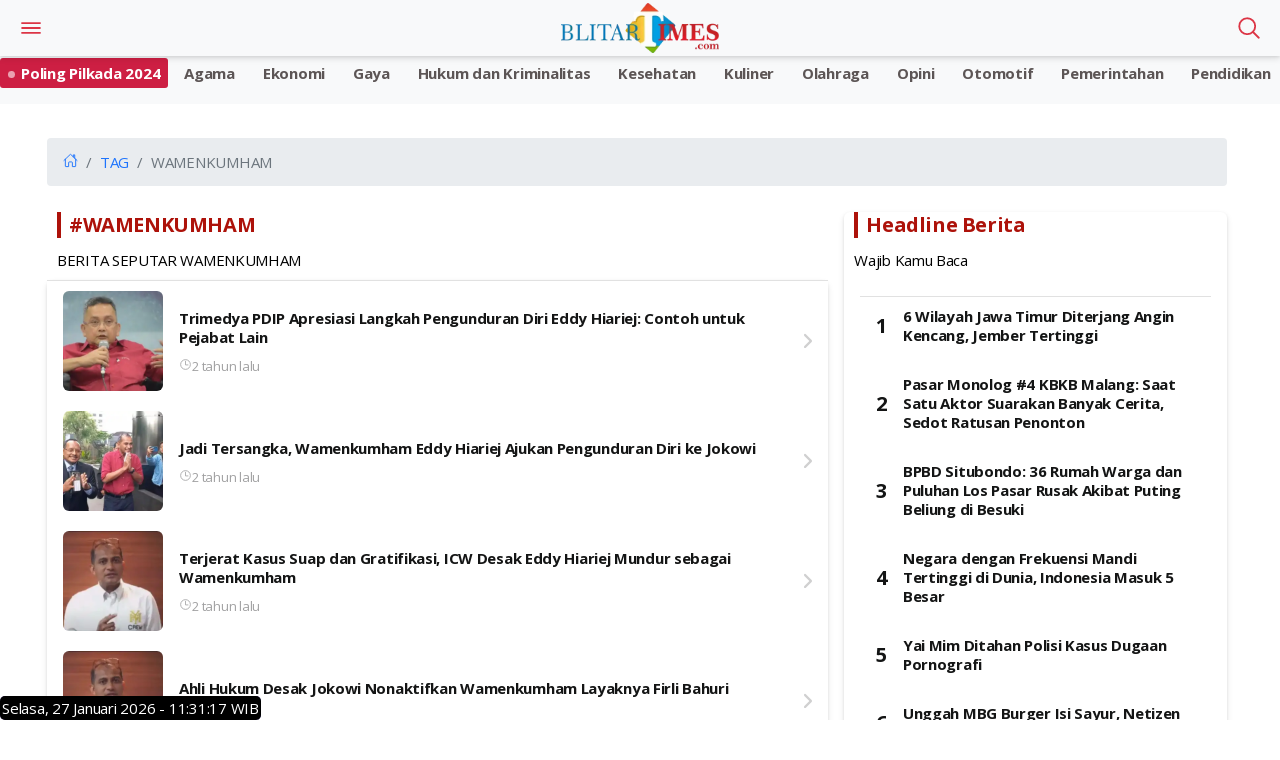

--- FILE ---
content_type: text/html; charset=UTF-8
request_url: https://blitar.jatimtimes.com//news/loadMoreTag
body_size: 937
content:

				<a href="https://blitar.jatimtimes.com/baca/301801/20231207/020700/trimedya-pdip-apresiasi-langkah-pengunduran-diri-eddy-hiariej-contoh-untuk-pejabat-lain"
				<div class="item">
					<div class="imageWrapper">
						<img src="https://i1.wp.com/risetcdn.jatimtimes.com/images/2023/12/07/Anggota-Komisi-III-DPR-RI-Fraksi-PDIP-Trimedya-Panjaitan.-Foto-dari-internjatimtimes-P12dd0dc44ea67fdf.th.png?quality=50" alt="image" class="imaged w100" onerror="this.onerror=null;this.src='https://cdnstatic.jatimtimes.com/noimg.webp';">
					</div>
					<div class="in">
						<div>
							<header class="text-primary fn80 text-uppercase font-weight-bold">
							</header>
							<small class="text-uppercase text-danger mb-1" id="kater"><strong></strong></small>
							<h3>Trimedya PDIP Apresiasi Langkah Pengunduran Diri Eddy Hiariej: Contoh untuk Pejabat Lain</h3>
							<div class="text-muted d-block fn60">
							<ion-icon name="time-outline"></ion-icon>2 tahun lalu</span>
							</div>
						</div>
					</div>
				</div>
				</a>
                
				<a href="https://blitar.jatimtimes.com/baca/301770/20231206/100900/jadi-tersangka-wamenkumham-eddy-hiariej-ajukan-pengunduran-diri-ke-jokowi"
				<div class="item">
					<div class="imageWrapper">
						<img src="https://i1.wp.com/risetcdn.jatimtimes.com/images/2023/12/06/Wamenkumham-Edward-Omar-Sharif-Hiariej.-Foto-dari-internet-P094321fa5b6a9615.th.png?quality=50" alt="image" class="imaged w100" onerror="this.onerror=null;this.src='https://cdnstatic.jatimtimes.com/noimg.webp';">
					</div>
					<div class="in">
						<div>
							<header class="text-primary fn80 text-uppercase font-weight-bold">
							</header>
							<small class="text-uppercase text-danger mb-1" id="kater"><strong></strong></small>
							<h3>Jadi Tersangka, Wamenkumham Eddy Hiariej Ajukan Pengunduran Diri ke Jokowi</h3>
							<div class="text-muted d-block fn60">
							<ion-icon name="time-outline"></ion-icon>2 tahun lalu</span>
							</div>
						</div>
					</div>
				</div>
				</a>
                
				<a href="https://blitar.jatimtimes.com/baca/301706/20231205/111700/terjerat-kasus-suap-dan-gratifikasi-icw-desak-eddy-hiariej-mundur-sebagai-wamenkumham"
				<div class="item">
					<div class="imageWrapper">
						<img src="https://i1.wp.com/risetcdn.jatimtimes.com/images/2023/12/05/Wamenkumham-Edward-Omar-Sharif-Hiariej.-Foto-dari-internet-Pc889274121a5b79b.th.png?quality=50" alt="image" class="imaged w100" onerror="this.onerror=null;this.src='https://cdnstatic.jatimtimes.com/noimg.webp';">
					</div>
					<div class="in">
						<div>
							<header class="text-primary fn80 text-uppercase font-weight-bold">
							</header>
							<small class="text-uppercase text-danger mb-1" id="kater"><strong></strong></small>
							<h3>Terjerat Kasus Suap dan Gratifikasi, ICW Desak Eddy Hiariej Mundur sebagai Wamenkumham</h3>
							<div class="text-muted d-block fn60">
							<ion-icon name="time-outline"></ion-icon>2 tahun lalu</span>
							</div>
						</div>
					</div>
				</div>
				</a>
                
				<a href="https://blitar.jatimtimes.com/baca/301217/20231128/073500/ahli-hukum-desak-jokowi-nonaktifkan-wamenkumham-layaknya-firli-bahuri"
				<div class="item">
					<div class="imageWrapper">
						<img src="https://i1.wp.com/risetcdn.jatimtimes.com/images/2023/11/28/Wamenkumham-Edward-Omar-Sharif-Hiariej.-Foto-dari-internet-P2f64f8967ed4a424.th.png?quality=50" alt="image" class="imaged w100" onerror="this.onerror=null;this.src='https://cdnstatic.jatimtimes.com/noimg.webp';">
					</div>
					<div class="in">
						<div>
							<header class="text-primary fn80 text-uppercase font-weight-bold">
							</header>
							<small class="text-uppercase text-danger mb-1" id="kater"><strong></strong></small>
							<h3>Ahli Hukum Desak Jokowi Nonaktifkan Wamenkumham Layaknya Firli Bahuri</h3>
							<div class="text-muted d-block fn60">
							<ion-icon name="time-outline"></ion-icon>2 tahun lalu</span>
							</div>
						</div>
					</div>
				</div>
				</a>
                
				<a href="https://blitar.jatimtimes.com/baca/300781/20231122/122800/berstatus-tersangka-namun-eddy-hiariej-masih-tetap-ikut-rapat-kpk-jangan-khawatir"
				<div class="item">
					<div class="imageWrapper">
						<img src="https://i1.wp.com/risetcdn.jatimtimes.com/images/2023/11/21/Saat-Eddy-Hiariej-mengikuti-rapat-DPR-RI-ditengah-status-tersangka-yang-menjatimtimes-P8f65faaee2528004.th.png?quality=50" alt="image" class="imaged w100" onerror="this.onerror=null;this.src='https://cdnstatic.jatimtimes.com/noimg.webp';">
					</div>
					<div class="in">
						<div>
							<header class="text-primary fn80 text-uppercase font-weight-bold">
							</header>
							<small class="text-uppercase text-danger mb-1" id="kater"><strong></strong></small>
							<h3>Berstatus Tersangka Namun Eddy Hiariej Masih Tetap Ikut Rapat, KPK: Jangan Khawatir</h3>
							<div class="text-muted d-block fn60">
							<ion-icon name="time-outline"></ion-icon>2 tahun lalu</span>
							</div>
						</div>
					</div>
				</div>
				</a>
                
				<a href="https://blitar.jatimtimes.com/baca/300035/20231110/072800/wamenkumham-tersangka-gratifikasi-mahfud-md-kpk-tegakkan-hukum-tak-pandang-bulu"
				<div class="item">
					<div class="imageWrapper">
						<img src="https://i1.wp.com/risetcdn.jatimtimes.com/images/2023/11/10/Menko-Polhukam-Mahfud-Md.-Foto-dari-internet-P9dd973f784421db1.th.png?quality=50" alt="image" class="imaged w100" onerror="this.onerror=null;this.src='https://cdnstatic.jatimtimes.com/noimg.webp';">
					</div>
					<div class="in">
						<div>
							<header class="text-primary fn80 text-uppercase font-weight-bold">
							</header>
							<small class="text-uppercase text-danger mb-1" id="kater"><strong></strong></small>
							<h3>Wamenkumham Tersangka Gratifikasi, Mahfud MD: KPK Tegakkan Hukum Tak Pandang Bulu</h3>
							<div class="text-muted d-block fn60">
							<ion-icon name="time-outline"></ion-icon>2 tahun lalu</span>
							</div>
						</div>
					</div>
				</div>
				</a>
                
				<a href="https://blitar.jatimtimes.com/baca/300030/20231110/051600/tersandung-kasus-korupsi-kemenkumham-eddy-mengaku-tidak-tahu-telah-jadi-tersangka"
				<div class="item">
					<div class="imageWrapper">
						<img src="https://i1.wp.com/risetcdn.jatimtimes.com/images/2023/11/10/Wakil-Menteri-Hukum-dan-Hak-Asasi-Manusia-Wamenkumham-Edward-Omar-Sharifjatimtimes-P15d4d57a490ae17e.th.png?quality=50" alt="image" class="imaged w100" onerror="this.onerror=null;this.src='https://cdnstatic.jatimtimes.com/noimg.webp';">
					</div>
					<div class="in">
						<div>
							<header class="text-primary fn80 text-uppercase font-weight-bold">
							</header>
							<small class="text-uppercase text-danger mb-1" id="kater"><strong></strong></small>
							<h3>Tersandung Kasus Korupsi, Kemenkumham: Eddy Mengaku Tidak Tahu Telah Jadi Tersangka</h3>
							<div class="text-muted d-block fn60">
							<ion-icon name="time-outline"></ion-icon>2 tahun lalu</span>
							</div>
						</div>
					</div>
				</div>
				</a>
                

--- FILE ---
content_type: text/html; charset=utf-8
request_url: https://www.google.com/recaptcha/api2/aframe
body_size: 268
content:
<!DOCTYPE HTML><html><head><meta http-equiv="content-type" content="text/html; charset=UTF-8"></head><body><script nonce="UYYR1a9vJ9oymQIZsORB1A">/** Anti-fraud and anti-abuse applications only. See google.com/recaptcha */ try{var clients={'sodar':'https://pagead2.googlesyndication.com/pagead/sodar?'};window.addEventListener("message",function(a){try{if(a.source===window.parent){var b=JSON.parse(a.data);var c=clients[b['id']];if(c){var d=document.createElement('img');d.src=c+b['params']+'&rc='+(localStorage.getItem("rc::a")?sessionStorage.getItem("rc::b"):"");window.document.body.appendChild(d);sessionStorage.setItem("rc::e",parseInt(sessionStorage.getItem("rc::e")||0)+1);localStorage.setItem("rc::h",'1769513475767');}}}catch(b){}});window.parent.postMessage("_grecaptcha_ready", "*");}catch(b){}</script></body></html>

--- FILE ---
content_type: text/css
request_url: https://blitar.jatimtimes.com/assets/css/style.css
body_size: 18263
content:
@charset "UTF-8";
@import url("inc/bootstrap/bootstrap.min.css");
@import url("inc/owl-carousel/owl.carousel.min.css");
@import url("inc/owl-carousel/owl.theme.default.css");
@import url("https://fonts.googleapis.com/css?family=Open+Sans:400,500,700&display=swap");
body {
  font-family: "Open Sans", sans-serif;
  font-size: 15px;
  line-height: 1.55rem;
  letter-spacing: -0.015rem;
  color: #4F5050;
  background: #ffffff;
  width: 100%;
  height: 100%;
  overflow-x: hidden;
  -webkit-font-smoothing: antialiased;
  -moz-osx-font-smoothing: grayscale;
}

::-webkit-scrollbar {
  width: 0;
}

::selection {
  background: rgba(30, 116, 253, 0.3);
}

a {
  transition: 0.2s all;
  color: #1E74FD;
  outline: 0 !important;
}

a:hover, a:active, a:focus {
  outline: 0 !important;
  color: #1E74FD;
  text-decoration: none;
}

button {
  outline: 0 !important;
}

button:hover, button:active, button:focus {
  outline: 0 !important;
}

.appHeader {
  min-height: 56px;
  display: flex;
  justify-content: center;
  align-items: center;
  position: fixed;
  top: env(safe-area-inset-top);
  left: 0;
  right: 0;
  z-index: 999;
  background: #FFF;
  color: #141515;
  box-shadow: 0 3px 6px 0 rgba(0, 0, 0, 0.1), 0 1px 3px 0 rgba(0, 0, 0, 0.08);
}

.appHeader:before {
  content: '';
  height: env(safe-area-inset-top);
  position: fixed;
  top: 0;
  left: 0;
  right: 0;
  width: 100%;
  z-index: 99999;
  background: #1E74FD;
}

.appHeader.no-border {
  border: 0;
  box-shadow: none;
}

.appHeader.transparent {
  background: transparent;
  box-shadow: none;
}

.appHeader .left,
.appHeader .right {
  height: 56px;
  display: flex;
  align-items: center;
  position: absolute;
}

.appHeader .left i.icon,
.appHeader .left ion-icon,
.appHeader .right i.icon,
.appHeader .right ion-icon {
  font-size: 26px;
  --ionicon-stroke-width: 36px;
}

.appHeader .left .headerButton,
.appHeader .right .headerButton {
  min-width: 36px;
  height: 56px;
  display: flex;
  align-items: center;
  justify-content: center;
  padding: 10px;
  color: #141515;
  position: relative;
}

.appHeader .left .headerButton .btn,
.appHeader .right .headerButton .btn {
  font-size: 16px;
  height: 32px;
  padding: 0px 14px;
  font-weight: 400;
}

.appHeader .left .headerButton:active,
.appHeader .right .headerButton:active {
  opacity: 0.6;
}

.appHeader .left {
  left: 8px;
  top: 0;
}

.appHeader .right {
  right: 8px;
  top: 0;
}

.appHeader .pageTitle {
  font-size: 17px;
  font-weight: 500;
  padding: 0 10px;
}

.appHeader .pageTitle .logo {
  max-height: 18px;
}

.appHeader.text-light {
  color: #fff;
}

.appHeader.text-light .headerButton,
.appHeader.text-light .pageTitle {
  color: #dc3545;
}

.appHeader.bg-primary, .appHeader.bg-secondary, .appHeader.bg-success, .appHeader.bg-warning, .appHeader.bg-danger, .appHeader.bg-info, .appHeader.bg-light, .appHeader.bg-dark {
  border: 0;
}

.extraHeader {
  position: fixed;
  left: 0;
  top: 56px;
  height: 56px;
  right: 0;
  width: 100%;
  padding: 5px 16px;
  margin-top: env(safe-area-inset-top);
  display: flex;
  align-items: center;
  background: #fff;
  z-index: 1000;
  box-shadow: 0 3px 6px 0 rgba(0, 0, 0, 0.1), 0 1px 3px 0 rgba(0, 0, 0, 0.08);
}

.header-large-title {
  padding: 0 10px;
}

.header-large-title .title {
  padding-left: 8px;
  border-left: 4px solid #AD120A;
  font-size: 20px;
  letter-spacing: -0.02em;
  line-height: 1.3em;
  color: #AD120A;
}

.header-large-title .subtitle {
  font-size: 15px;
  font-weight: 400;
  margin: 0 0 0 0;
  color: #000000;
  line-height: 1.6em;
}

.appHeader.scrolled {
  background: transparent;
  border-bottom: 1px solid transparent;
  box-shadow: none;
  height: 0;
  transition: 0.1s all;
}

.appHeader.scrolled .pageTitle {
  opacity: 0;
}

.appHeader.scrolled.is-active {
  background: #FFF;
  min-height: 56px;
  border-bottom-color: #E1E1E1;
  box-shadow: 0 3px 6px 0 rgba(0, 0, 0, 0.1), 0 1px 3px 0 rgba(0, 0, 0, 0.08);
}

.appHeader.scrolled.is-active .pageTitle {
  opacity: 1;
}

.appHeader.scrolled.bg-primary {
  background: transparent !important;
  border-bottom: 0 !important;
}

.appHeader.scrolled.bg-primary .headerButton {
  color: #1E74FD;
}

.appHeader.scrolled.bg-primary.is-active {
  background: #1E74FD !important;
}

.appHeader.scrolled.bg-primary.is-active .headerButton {
  color: #FFF !important;
}

.appHeader.scrolled.bg-secondary {
  background: transparent !important;
  border-bottom: 0 !important;
}

.appHeader.scrolled.bg-secondary .headerButton {
  color: #6C7C94;
}

.appHeader.scrolled.bg-secondary.is-active {
  background: #6C7C94 !important;
}

.appHeader.scrolled.bg-secondary.is-active .headerButton {
  color: #FFF !important;
}

.appHeader.scrolled.bg-success {
  background: transparent !important;
  border-bottom: 0 !important;
}

.appHeader.scrolled.bg-success .headerButton {
  color: #34C759;
}

.appHeader.scrolled.bg-success.is-active {
  background: #34C759 !important;
}

.appHeader.scrolled.bg-success.is-active .headerButton {
  color: #FFF !important;
}

.appHeader.scrolled.bg-danger {
  background: transparent !important;
  border-bottom: 0 !important;
}

.appHeader.scrolled.bg-danger .headerButton {
  color: #EC4433;
}

.appHeader.scrolled.bg-danger.is-active {
  background: #EC4433 !important;
}

.appHeader.scrolled.bg-danger.is-active .headerButton {
  color: #FFF !important;
}

.appHeader.scrolled.bg-warning {
  background: transparent !important;
  border-bottom: 0 !important;
}

.appHeader.scrolled.bg-warning .headerButton {
  color: #FE9500;
}

.appHeader.scrolled.bg-warning.is-active {
  background: #FE9500 !important;
}

.appHeader.scrolled.bg-warning.is-active .headerButton {
  color: #FFF !important;
}

.appHeader.scrolled.bg-info {
  background: transparent !important;
  border-bottom: 0 !important;
}

.appHeader.scrolled.bg-info .headerButton {
  color: #592BCA;
}

.appHeader.scrolled.bg-info.is-active {
  background: #592BCA !important;
}

.appHeader.scrolled.bg-info.is-active .headerButton {
  color: #FFF !important;
}

.appHeader.scrolled.bg-dark {
  background: transparent !important;
  border-bottom: 0 !important;
}

.appHeader.scrolled.bg-dark .headerButton {
  color: #000;
}

.appHeader.scrolled.bg-dark.is-active {
  background: #000 !important;
}

.appHeader.scrolled.bg-dark.is-active .headerButton {
  color: #FFF !important;
}

.appBottomMenu {
  min-height: 56px;
  position: fixed;
  z-index: 999;
  bottom: 0;
  left: 0;
  right: 0;
  background: #FFFFFF;
  display: flex;
  align-items: center;
  justify-content: center;
  border-top: 1px solid #E1E1E1;
  padding-left: 4px;
  padding-right: 4px;
  padding-bottom: env(safe-area-inset-bottom);
}

.appBottomMenu.no-border {
  border: 0 !important;
  box-shadow: 0 !important;
}

.appBottomMenu.rounded {
  border-radius: 24px 24px 0 0 !important;
}

.appBottomMenu.rounded .item:before {
  display: none;
}

.appBottomMenu .item {
  font-size: 9px;
  letter-spacing: 0;
  text-align: center;
  width: 100%;
  height: 56px;
  line-height: 1.2em;
  display: flex;
  align-items: center;
  justify-content: center;
  position: relative;
}

.appBottomMenu .item:before {
  content: '';
  display: block;
  height: 2px;
  border-radius: 0 0 10px 10px;
  background: transparent;
  position: absolute;
  left: 4px;
  right: 4px;
  top: 0;
}

.appBottomMenu .item .col {
  width: 100%;
  padding: 0 4px;
  text-align: center;
}

.appBottomMenu .item i.icon,
.appBottomMenu .item ion-icon {
  display: inline-flex;
  margin: 1px auto 3px auto;
  font-size: 26px;
  line-height: 1em;
  color: #141515;
  transition: 0.1s all;
  display: block;
  margin-top: 1px;
  margin-bottom: 3px;
}

.appBottomMenu .item .action-button {
  display: inline-flex;
  width: 50px;
  height: 50px;
  margin-left: -5px;
  margin-right: -5px;
  align-items: center;
  justify-content: center;
  border-radius: 200px;
  background: #1E74FD;
}

.appBottomMenu .item .action-button.large {
  width: 60px;
  height: 60px;
  margin-top: -20px;
  margin-left: -10px;
  margin-right: -10px;
}

.appBottomMenu .item .action-button i.icon,
.appBottomMenu .item .action-button ion-icon {
  color: #FFF !important;
  margin: 0 !important;
  line-height: 0 !important;
}

.appBottomMenu .item strong {
  margin-top: 4px;
  display: block;
  color: #141515;
  font-weight: 400;
  transition: 0.1s all;
}

.appBottomMenu .item:active {
  opacity: .8;
}

.appBottomMenu .item.active:before {
  background: transparent;
}

.appBottomMenu .item.active i.icon,
.appBottomMenu .item.active ion-icon,
.appBottomMenu .item.active strong {
  color: #1E74FD !important;
  font-weight: 500;
}

.appBottomMenu .item:hover i.icon,
.appBottomMenu .item:hover ion-icon,
.appBottomMenu .item:hover strong {
  color: #141515;
}

.appBottomMenu.text-light {
  color: #FFF;
}

.appBottomMenu.text-light .item {
  color: #FFF;
  opacity: .7;
}

.appBottomMenu.text-light .item i.icon,
.appBottomMenu.text-light .item ion-icon,
.appBottomMenu.text-light .item strong {
  color: #FFF;
}

.appBottomMenu.text-light .item.active {
  opacity: 1;
}

.appBottomMenu.text-light .item.active i.icon,
.appBottomMenu.text-light .item.active ion-icon,
.appBottomMenu.text-light .item.active strong {
  color: #FFF !important;
}

.appBottomMenu.bg-primary, .appBottomMenu.bg-secondary, .appBottomMenu.bg-success, .appBottomMenu.bg-warning, .appBottomMenu.bg-danger, .appBottomMenu.bg-info, .appBottomMenu.bg-light, .appBottomMenu.bg-dark {
  border: 0;
}

.appBottomMenu.bg-primary .item:before, .appBottomMenu.bg-secondary .item:before, .appBottomMenu.bg-success .item:before, .appBottomMenu.bg-warning .item:before, .appBottomMenu.bg-danger .item:before, .appBottomMenu.bg-info .item:before, .appBottomMenu.bg-light .item:before, .appBottomMenu.bg-dark .item:before {
  display: none;
}

#appCapsule {
  padding: 56px 0;
  margin-bottom: env(safe-area-inset-bottom);
  margin-top: env(safe-area-inset-top);
}

#appCapsule.extra-header-active {
  padding-top: 112px;
}

#appCapsule.full-height {
  min-height: 100vh;
}

.section {
  padding: 0 16px;
}

.section.full {
  padding: 0;
}

.wide-block {
  background: #fff;
  border-top: 1px solid #E1E1E1;
  border-bottom: 1px solid #E1E1E1;
  padding-left: 16px;
  padding-right: 16px;
}

.wide-block.transparent {
  background: transparent !important;
}

.section-title {
  font-size: 15px;
  padding: 6px 0;
  display: flex;
  align-items: center;
  justify-content: space-between;
  color: #141515;
  font-weight: 500;
}

.section-title.large {
  font-size: 24px;
  line-height: 1.2em;
  font-weight: 700;
}

.section-title.medium {
  font-size: 17px;
  font-weight: 700;
}

.content-header,
.content-footer {
  font-size: 11px;
  color: #A1A1A2;
  padding-left: 0;
  padding-right: 0;
  line-height: 1.4em;
}

.section.full .section-title {
  padding-left: 16px;
  padding-right: 16px;
}

.section.full .content-header,
.section.full .content-footer {
  padding-left: 16px;
  padding-right: 16px;
}

.section.full .wide-block .content-header,
.section.full .wide-block .content-footer {
  padding-left: 0;
  padding-right: 0;
}

.section.inset .wide-block {
  border: 1px solid #E1E1E1;
  border-radius: 6px;
}

.profileBox {
  padding-left: 16px;
  padding-right: 16px;
  display: flex;
  align-items: center;
  position: relative;
  background: #052344;
  box-shadow: 0 3px 6px 0 rgba(0, 0, 0, 0.1), 0 1px 3px 0 rgba(0, 0, 0, 0.08);
  position: fixed;
  z-index: 100;
  left: 0;
  top: 0;
  margin-top: env(safe-area-inset-top);
  right: 0;
}

.profileBox:before {
  background: #1E74FD;
  content: '';
  height: env(safe-area-inset-top);
  display: block;
  position: fixed;
  top: 0;
  left: 0;
  right: 0;
}

.profileBox .image-wrapper {
  margin-right: 16px;
  padding: 16px 0;
}

.profileBox .image-wrapper .imaged {
  width: 42px;
  height: 42px;
  border: 2px solid #FFF;
  box-shadow: 0 3px 6px 0 rgba(0, 0, 0, 0.1), 0 1px 3px 0 rgba(0, 0, 0, 0.08);
}

.profileBox .in {
  line-height: 1.4em;
  padding: 16px 25px 16px 0;
}

.profileBox .in strong {
  display: block;
  font-weight: 500;
  color: #FFF;
}

.profileBox .in .text-muted {
  font-size: 14px;
  color: rgba(255, 255, 255, 0.5) !important;
}

.sidebar-buttons {
  background: #FFF;
  border-top: 1px solid #E1E1E1;
  display: flex;
  align-items: center;
  justify-content: flex-start;
  position: fixed;
  left: 0;
  bottom: 0;
  right: 0;
  padding-bottom: env(safe-area-inset-bottom);
}

.sidebar-buttons .button {
  float: 1;
  width: 100%;
  height: 56px;
  display: flex;
  align-items: center;
  justify-content: center;
  font-size: 26px;
  color: #141515;
}

.sidebar-buttons .button:hover, .sidebar-buttons .button:active {
  background: rgba(225, 225, 225, 0.2);
}

.sidebar-buttons:last-child {
  border-right-color: transparent;
}

.close-sidebar-button {
  font-size: 22px;
  position: absolute;
  width: 36px;
  display: flex;
  align-items: center;
  border-radius: 100%;
  justify-content: center;
  height: 36px;
  right: 10px;
  top: 50%;
  color: rgba(255, 255, 255, 0.5) !important;
  margin-top: -18px;
}

.close-sidebar-button:active {
  background: rgba(255, 255, 255, 0.1);
}

.action-group {
  display: flex;
  align-items: flex-start;
  justify-content: space-between;
  padding: 0px 16px 10px 16px;
  background: #1E74FD;
}

.action-group .action-button {
  padding: 10px 2px;
  display: inline-flex;
  align-items: center;
  justify-content: center;
  text-align: center;
  font-size: 11px;
  line-height: 1em;
  color: rgba(255, 255, 255, 0.7);
}

.action-group .action-button .iconbox {
  background: rgba(0, 0, 0, 0.3);
  width: 38px;
  height: 38px;
  margin: 0 auto 8px auto;
  border-radius: 100%;
  font-size: 18px;
  color: #FFF;
  display: flex;
  align-items: center;
  justify-content: center;
}

.action-group .action-button:last-child {
  border-right: 0;
}

#sidebarPanel .modal-dialog {
  position: fixed;
  left: 0;
  top: 0;
  bottom: 0;
}

#sidebarPanel .modal-body {
  margin-top: 76px;
  margin-bottom: 80px;
}

#sidebarPanel .modal-content {
  width: 300px;
  padding-top: env(safe-area-inset-top);
}

.panelbox-left .listview > li,
.panelbox-right .listview > li {
  padding: 10px 16px;
}

.panelbox-left .link-listview > li,
.panelbox-right .link-listview > li {
  padding: 0;
}

.panelbox-left .link-listview > li a,
.panelbox-right .link-listview > li a {
  padding: 10px 36px 10px 16px;
}

.panelbox-left .image-listview > li,
.panelbox-right .image-listview > li {
  padding: 0;
}

.panelbox-left .image-listview > li .item,
.panelbox-right .image-listview > li .item {
  padding: 10px 16px;
}

.panelbox-left .image-listview > li a.item,
.panelbox-right .image-listview > li a.item {
  padding-right: 36px;
}

.sidebar-close {
  position: absolute;
  right: 10px;
}

.appFooter {
  border-top: 1px solid #E1E1E1;
  padding: 24px 16px;
  font-size: 12px;
  text-align: center;
  line-height: 1.2em;
  background: #fff;
}

.appFooter .footer-title {
  font-weight: 500;
  color: #141515;
  margin-bottom: 8px;
}

.appFooter .btn {
  margin: 0 5px;
}

.fixed-footer {
  position: fixed;
  bottom: 0;
  left: 0;
  min-height: 84px;
  right: 0;
  background: #fff;
  display: flex;
  align-items: center;
  justify-content: center;
  padding-left: 8px;
  padding-right: 8px;
  padding-bottom: env(safe-area-inset-bottom);
}

.fixed-footer > div {
  width: 100%;
}

.fixed-footer.transparent {
  background: transparent !important;
}

.footer-logo {
  height: 16px;
}

.footer-link {
  padding: 0;
  border-top: 1px solid rgba(225, 225, 225, 0.5);
  border-bottom: 1px solid rgba(225, 225, 225, 0.5);
  margin-left: -16px;
  margin-right: -16px;
  display: flex;
  align-items: center;
  justify-content: space-between;
}

.footer-link a {
  float: 1;
  padding: 12px 2px;
  width: 100%;
  color: #4F5050;
  display: block;
}

.footer-link a span {
  display: block;
}

.footer-link a i.icon,
.footer-link a ion-icon {
  font-size: 24px;
  margin-bottom: 4px;
}

.exampleBox {
  width: 100%;
  height: 40px;
  display: flex;
  align-items: center;
  justify-content: center;
  border: 1px solid #E1E1E1;
  background: rgba(225, 225, 225, 0.3);
  font-size: 10px;
}

.demoPage .appHeader {
  position: relative;
  z-index: 0;
}

.demoPage .appHeader:before {
  height: 0 !important;
  display: none;
}

.demoPage .appBottomMenu {
  position: relative;
  z-index: 0;
  padding-bottom: 0;
}

.row {
  margin-left: -1px;
  margin-right: 5px;
}

.col-1,
.col-2,
.col-3,
.col-4,
.col-5,
.col-6,
.col-7,
.col-8,
.col-9,
.col-10,
.col-11,
.col-12,
.col-sm-1,
.col-sm-2,
.col-sm-3,
.col-sm-4,
.col-sm-5,
.col-sm-6,
.col-sm-7,
.col-sm-8,
.col-sm-9,
.col-sm-10,
.col-sm-11,
.col-sm-12,
.col-md-1,
.col-md-2,
.col-md-3,
.col-md-4,
.col-md-5,
.col-md-6,
.col-md-7,
.col-md-8,
.col-md-9,
.col-md-10,
.col-md-11,
.col-md-12,
.col-lg-1,
.col-lg-2,
.col-lg-3,
.col-lg-4,
.col-lg-5,
.col-lg-6,
.col-lg-7,
.col-lg-8,
.col-lg-9,
.col-lg-10,
.col-lg-11,
.col-lg-12,
.col-xl-1,
.col-xl-2,
.col-xl-3,
.col-xl-4,
.col-xl-5,
.col-xl-6,
.col-xl-7,
.col-xl-8,
.col-xl-9,
.col-xl-10,
.col-xl-11,
.col-xl-12 {
  padding-left: 8px;
  padding-right: 8px;
  margin-top: 10px;
}

.m-0 {
  margin: 0 !important;
}

.m-05 {
  margin: 5px !important;
}

.m-1 {
  margin: 8px !important;
}

.m-2 {
  margin: 16px !important;
}

.m-3 {
  margin: 24px !important;
}

.m-4 {
  margin: 32px !important;
}

.m-5 {
  margin: 40px !important;
}

.mt-0 {
  margin-top: 0 !important;
}

.mt-05 {
  margin-top: 5px !important;
}

.mt-1 {
  margin-top: 8px !important;
}

.mt-2 {
  margin-top: 16px !important;
}

.mt-3 {
  margin-top: 24px !important;
}

.mt-4 {
  margin-top: 32px !important;
}

.mt-5 {
  margin-top: 40px !important;
}

.mb-0 {
  margin-bottom: 0px !important;
}

.mb-05 {
  margin-bottom: 5px !important;
}

.mb-1 {
  margin-bottom: 8px !important;
}

.mb-2 {
  margin-bottom: 16px !important;
}

.mb-3 {
  margin-bottom: 24px !important;
}

.mb-4 {
  margin-bottom: 32px !important;
}

.mb-5 {
  margin-bottom: 40px !important;
}

.ml-0 {
  margin-left: 0 !important;
}

.ml-05 {
  margin-left: 5px !important;
}

.ml-1 {
  margin-left: 8px !important;
}

.ml-2 {
  margin-left: 16px !important;
}

.ml-3 {
  margin-left: 24px !important;
}

.ml-4 {
  margin-left: 32px !important;
}

.ml-5 {
  margin-left: 40px !important;
}

.mr-0 {
  margin-right: 0px !important;
}

.mr-05 {
  margin-right: 5px !important;
}

.mr-1 {
  margin-right: 8px !important;
}

.mr-2 {
  margin-right: 16px !important;
}

.mr-3 {
  margin-right: 24px !important;
}

.mr-4 {
  margin-right: 32px !important;
}

.mr-5 {
  margin-right: 40px !important;
}

.p-0 {
  padding: 0 !important;
}

.p-05 {
  padding: 5px !important;
}

.p-1 {
  padding: 8px !important;
}

.p-2 {
  padding: 16px !important;
}

.p-3 {
  padding: 24px !important;
}

.p-4 {
  padding: 32px !important;
}

.p-5 {
  padding: 40px !important;
}

.pt-0 {
  padding-top: 0px !important;
}

.pt-05 {
  padding-top: 5px !important;
}

.pt-1 {
  padding-top: 8px !important;
}

.pt-2 {
  padding-top: 16px !important;
}

.pt-3 {
  padding-top: 24px !important;
}

.pt-4 {
  padding-top: 32px !important;
}

.pt-5 {
  padding-top: 40px !important;
}

.pb-0 {
  padding-bottom: 0px !important;
}

.pb-05 {
  padding-bottom: 5px !important;
}

.pb-1 {
  padding-bottom: 8px !important;
}

.pb-2 {
  padding-bottom: 16px !important;
}

.pb-3 {
  padding-bottom: 24px !important;
}

.pb-4 {
  padding-bottom: 32px !important;
}

.pb-5 {
  padding-bottom: 40px !important;
}

.pl-0 {
  padding-left: 0px !important;
}

.pl-05 {
  padding-left: 5px !important;
}

.pl-1 {
  padding-left: 8px !important;
}

.pl-2 {
  padding-left: 16px !important;
}

.pl-3 {
  padding-left: 24px !important;
}

.pl-4 {
  padding-left: 32px !important;
}

.pl-5 {
  padding-left: 40px !important;
}

.pr-0 {
  padding-right: 0px !important;
}

.pr-05 {
  padding-right: 5px !important;
}

.pr-1 {
  padding-right: 8px !important;
}

.pr-2 {
  padding-right: 16px !important;
}

.pr-3 {
  padding-right: 24px !important;
}

.pr-4 {
  padding-right: 32px !important;
}

.pr-5 {
  padding-right: 40px !important;
}

h1,
h2,
h3,
h4,
h5,
h6 {
  color: #141515;
  margin: 0 0 10px 0;
  letter-spacing: -0.02em;
  line-height: 1.3em;
}

h1 small,
h2 small,
h3 small,
h4 small,
h5 small,
h6 small {
  color: rgba(20, 21, 21, 0.6);
}

h1 .badge,
h2 .badge,
h3 .badge,
h4 .badge,
h5 .badge,
h6 .badge {
  line-height: 1em;
}

.text-muted {
  font-size: 13px;
  color: #4F5050 !important;
}

h1 {
  font-size: 24px;
  font-weight: 600;
}

h2 {
  font-size: 18px;
  font-weight: 600;
}

h3 {
  font-size: 15px;
  font-weight: 600;
}

h4 {
  font-size: 12px;
  font-weight: 500;
}

h5 {
  font-size: 10px;
  font-weight: 500;
}

h6 {
  font-size: 8px;
  font-weight: 500;
}

.lead {
  font-weight: 400;
  font-size: 17px;
  color: #4F5050 !important;
}

mark {
  border-radius: 6px;
}

.text-large {
  font-size: 34px;
}

strong,
b {
  font-weight: 500;
}

.page-title {
  display: flex;
  align-items: flex-end;
  justify-content: space-between;
}

.page-title.inset {
  padding-left: 16px;
  padding-right: 16px;
}

.page-title .in {
  padding-right: 16px;
}

.page-title .link {
  font-size: 13px;
  font-weight: 500;
  display: flex;
  align-items: center;
  justify-content: center;
  margin-bottom: 3px;
}

.page-title .link:hover, .page-title .link:active {
  opacity: 0.8;
}

.page-title strong {
  font-weight: 500;
  color: #A1A1A2;
  font-size: 13px;
  text-transform: uppercase;
  line-height: 1.2em;
}

.page-title .title {
  margin: 0;
  font-size: 24px;
  line-height: 1.2em;
}

.section.full .page-title {
  padding-left: 16px;
  padding-right: 16px;
}

code {
  color: #1E74FD;
}

figure.codebox {
  background: #E1E1E1;
  border-radius: 6px;
  padding: 5px 12px;
}

figure.codebox code {
  color: #141515;
  line-height: 1.2em;
}

ion-icon {
  --ionicon-stroke-width: 32px;
}

i.icon {
  line-height: 1em !important;
}

.demoIcons {
  font-size: 32px;
  color: #141515;
}

.iconedbox {
  display: inline-flex;
  align-items: center;
  justify-content: center;
  font-size: 24px;
  line-height: 1em;
  width: 32px;
  height: 32px;
  border-radius: 6px;
}

.iconedbox.iconedbox-sm {
  width: 26px;
  height: 26px;
  font-size: 18px;
  line-height: 1em;
}

.iconedbox.iconedbox-lg {
  width: 64px;
  height: 64px;
  font-size: 42px;
  line-height: 1em;
}

.iconedbox.iconedbox-xl {
  width: 96px;
  height: 96px;
  font-size: 64px;
  line-height: 1em;
}

.iconedbox.iconedbox-xxl {
  width: 144px;
  height: 144px;
  font-size: 90px;
  line-height: 1em;
}

.imaged {
  height: auto;
  border-radius: 6px;
}

.imaged.w16 {
  width: 16px !important;
}

.imaged.w24 {
  width: 24px !important;
}

.imaged.w32 {
  width: 32px !important;
}

.imaged.w36 {
  width: 36px !important;
}

.imaged.w48 {
  width: 48px !important;
}

.imaged.w64 {
  width: 64px !important;
}

.imaged.w76 {
  width: 76px !important;
}

.imaged.w86 {
  width: 86px !important;
}

.imaged.w100 {
  width: 100px !important;
}

.imaged.w120 {
  width: 120px !important;
}

.imaged.w140 {
  width: 140px !important;
}

.imaged.w160 {
  width: 160px !important;
}

.imaged.w180 {
  width: 180px !important;
}

.imaged.w200 {
  width: 200px !important;
}

.imaged.winfografis {
  width: 400px !important;
  height: 500px !important;
}

.imaged.img-fluid {
  width: 100%;
}

.imaged.rounded {
  border-radius: 100% !important;
}

.imaged.radius {
  border-radius: 6px !important;
}

.imaged.square {
  border-radius: 0 !important;
}

#loader {
  position: fixed;
  left: 0;
  top: 0;
  right: 0;
  bottom: 0;
  z-index: 99999;
  background: #FFF;
  display: flex;
  align-items: center;
  justify-content: center;
}

#loader .loading-icon {
  width: 42px;
  height: auto;
  animation: loadingAnimation 1s infinite;
}

@keyframes loadingAnimation {
  0% {
    transform: rotate(0deg);
  }
  100% {
    transform: rotate(360deg);
  }
}

.badge {
  font-size: 12px;
  line-height: 1em;
  letter-spacing: 0;
  height: 22px;
  min-width: 22px;
  padding: 0 6px;
  display: inline-flex;
  align-items: center;
  justify-content: center;
  font-weight: 400;
}

.badge-primary,
a.badge-primary {
  background: #343a40 !important;
}

.badge-secondary,
a.badge-secondary {
  background: #6C7C94 !important;
}

.badge-success,
a.badge-success {
  background: #34C759 !important;
}

.badge-danger,
a.badge-danger {
  background: #EC4433 !important;
}

.badge-warning,
a.badge-warning {
  background: #FE9500 !important;
  color: #FFF;
}

.badge-info,
a.badge-info {
  background: #592BCA !important;
}

.badge-light,
a.badge-light {
  background: rgba(255, 255, 255, 0.6) !important;
  color: #141515;
}

.badge-dark,
a.badge-dark {
  background: #222 !important;
}

.badge-empty {
  display: block !important;
  min-width: 8px !important;
  width: 8px !important;
  height: 8px !important;
  padding: 0 !important;
  font-size: 0px;
}

.appHeader .badge {
  min-width: 16px;
  height: 16px;
  line-height: 9px !important;
  font-size: 10px;
  padding: 0 4px !important;
  position: absolute;
  right: 2px;
  top: 10px;
}

.appHeader .badge-empty {
  top: 14px;
}

.appBottomMenu .badge {
  min-width: 16px;
  height: 16px;
  line-height: 9px !important;
  font-size: 10px;
  padding: 0 4px !important;
  position: absolute;
  right: 50%;
  transform: translateX(120%);
  top: -3px;
}

.appBottomMenu .badge-empty {
  transform: translateX(200%);
  top: -1px;
}

.listview-title {
  color: #4F5050;
  padding: 7px 16px;
  font-size: 13px;
  font-weight: 500;
  display: flex;
  align-items: center;
  justify-content: space-between;
}

.listview-title .link {
  color: #A1A1A2;
  font-weight: 500;
  font-size: 11px;
  display: flex;
  align-items: center;
}

.listview-title .link i.icon,
.listview-title .link ion-icon {
  font-size: 15px;
  margin-right: 4px;
}

.listview {
  display: block;
  padding: 0;
  margin: 0;
  color: #141515;
  background: #fff;
  border-top: 1px solid #E1E1E1;
  border-bottom: 1px solid #E1E1E1;
  line-height: 1.3em;
}

.listview .text-muted {
  font-size: 13px;
  color: #A1A1A2 !important;
}

.listview > li {
  padding: 8px 16px;
  display: block;
  align-items: center;
  justify-content: space-between;
  position: relative;
  min-height: 50px;
}

.listview > li .item {
  position: relative;
}

.listview > li:after {
  content: "";
  display: block;
  position: absolute;
  left: 0;
  right: 0;
  bottom: 0;
  height: 1px;
  background: #E1E1E1;
}

.listview > li:last-child:after {
  display: none;
}

.listview > li footer,
.listview > li header {
  font-size: 12px;
  margin: 0;
  line-height: 1.2em;
}

.listview > li footer {
  color: #4F5050;
  margin-top: 3px;
}

.listview > li header {
  margin-bottom: 3px;
}

.listview > li.divider-title {
  background: rgba(225, 225, 225, 0.5);
  margin-top: -1px;
  border-top: 1px solid #E1E1E1;
  border-bottom: 1px solid #E1E1E1;
  padding: 12px 16px;
  font-size: 13px;
  min-height: auto;
  color: #4F5050;
}

.listview > li.divider-title:after {
  display: none;
}

.listview.flush {
  border-top: 0;
  border-bottom: 0;
}

.listview.transparent {
  background: transparent;
}

.simple-listview > li {
  display: flex;
}

.link-listview > li {
  padding: 0;
  min-height: auto;
}

.link-listview > li a {
  padding: 8px 36px 8px 16px;
  min-height: 50px;
  display: flex;
  width: 100%;
  align-items: center;
  justify-content: space-between;
  color: #141515 !important;
}

.link-listview > li a:after {
  background-image: url("data:image/svg+xml,%0A%3Csvg width='10px' height='16px' viewBox='0 0 10 16' version='1.1' xmlns='http://www.w3.org/2000/svg' xmlns:xlink='http://www.w3.org/1999/xlink'%3E%3Cg id='Page-1' stroke='none' stroke-width='1' fill='none' fill-rule='evenodd' stroke-linecap='round' stroke-linejoin='round'%3E%3Cg id='Listview' transform='translate(-112.000000, -120.000000)' stroke='%23A1A1A2' stroke-width='2.178'%3E%3Cpolyline id='Path' points='114 122 120 128 114 134'%3E%3C/polyline%3E%3C/g%3E%3C/g%3E%3C/svg%3E");
  background-repeat: no-repeat;
  background-position: center center;
  width: 16px;
  height: 16px;
  content: "";
  position: absolute;
  right: 12px;
  opacity: 0.5;
  top: 50%;
  margin-top: -8px;
}

.link-listview > li a:active {
  background: rgba(225, 225, 225, 0.3);
}

.image-listview > li {
  padding: 0;
  min-height: auto;
}

.image-listview > li:after {
  left: 68px;
}

.image-listview > li .item {
  padding: 10px 16px;
  width: 100%;
  min-height: 50px;
  display: flex;
  align-items: center;
}

.image-listview > li .item .image {
  min-width: 36px;
  max-width: 36px;
  width: 36px;
  height: 36px;
  border-radius: 400px;
  margin-right: 16px;
}

.image-listview > li .item .icon-box {
  min-width: 36px;
  max-width: 36px;
  width: 36px;
  height: 36px;
  display: flex;
  align-items: center;
  justify-content: center;
  line-height: 1em;
  font-size: 20px;
  border-radius: 400px;
  margin-right: 16px;
}

.image-listview > li .item .icon-box.bg-primary, .image-listview > li .item .icon-box.bg-secondary, .image-listview > li .item .icon-box.bg-success, .image-listview > li .item .icon-box.bg-danger, .image-listview > li .item .icon-box.bg-warning, .image-listview > li .item .icon-box.bg-info, .image-listview > li .item .icon-box.bg-dark, .image-listview > li .item .icon-box.bg-light {
  box-shadow: inset 0 0 0 1px rgba(255, 255, 255, 0.12);
}

.image-listview > li .item .in {
  display: flex;
  align-items: center;
  justify-content: space-between;
  width: 100%;
}

.image-listview > li a.item {
  color: #141515 !important;
  padding-right: 36px;
}

.image-listview > li a.item:active {
  background: rgba(225, 225, 225, 0.3);
}

.image-listview > li a.item:after {
  background-image: url("data:image/svg+xml,%0A%3Csvg width='10px' height='16px' viewBox='0 0 10 16' version='1.1' xmlns='http://www.w3.org/2000/svg' xmlns:xlink='http://www.w3.org/1999/xlink'%3E%3Cg id='Page-1' stroke='none' stroke-width='1' fill='none' fill-rule='evenodd' stroke-linecap='round' stroke-linejoin='round'%3E%3Cg id='Listview' transform='translate(-112.000000, -120.000000)' stroke='%23A1A1A2' stroke-width='2.178'%3E%3Cpolyline id='Path' points='114 122 120 128 114 134'%3E%3C/polyline%3E%3C/g%3E%3C/g%3E%3C/svg%3E");
  background-repeat: no-repeat;
  background-position: center center;
  width: 16px;
  height: 16px;
  content: "";
  position: absolute;
  right: 12px;
  opacity: 0.5;
  top: 50%;
  margin-top: -8px;
}

.image-listview.text > li:after {
  left: 16px;
}

.image-listview.media > li {
  border-bottom: 1px solid #E1E1E1;
}

.image-listview.media > li:last-child {
  border-bottom: 0;
}

.image-listview.media > li .imageWrapper {
  margin-right: 16px;
}

.image-listview.media > li:after {
  display: none;
}

.listview.no-line > li:after,
.listview.no-line .item :after {
  display: none;
}

.listview.no-space > li .item {
  padding: 0;
}

.multi-level > a:after {
  transform: rotate(90deg);
}

.multi-level ul {
  border: 0;
  padding: 0;
  margin: 0;
  display: none;
}

.multi-level ul > li {
  border: 0 !important;
}

.multi-level ul > li:after {
  height: 0;
}

.multi-level ul > li a,
.multi-level ul > li .item {
  padding-left: 68px !important;
}

.multi-level.active > a:after {
  transform: rotate(-90deg);
}

.multi-level.active ul {
  padding-bottom: 8px;
}

.link-listview .link-listview a,
.link-listview .link-listview .item,
.link-listview .image-listview a,
.link-listview .image-listview .item {
  padding-left: 16px !important;
}

.link-listview .image-listview.media > li {
  border: 0;
}

.link-listview .simple-listview {
  padding-left: 0 !important;
}

.image-listview .simple-listview {
  padding-left: 52px !important;
}

.image-listview.text .simple-listview {
  padding-left: 0 !important;
}

.image-listview.text .link-listview a,
.image-listview.text .link-listview .item,
.image-listview.text .image-listview a,
.image-listview.text .image-listview .item {
  padding-left: 16px !important;
}

.image-listview.media .simple-listview {
  padding-left: 80px !important;
}

.image-listview.media .link-listview a,
.image-listview.media .link-listview .item,
.image-listview.media .image-listview a,
.image-listview.media .image-listview .item {
  padding-left: 96px !important;
}

.card {
  background: #ffffff;
  border-radius: 6px;
  border: 0;
  box-shadow: 0 3px 6px 0 rgba(0, 0, 0, 0.1), 0 1px 3px 0 rgba(0, 0, 0, 0.08);
}

.card .card-body {
  padding: 24px 16px;
  line-height: 1.4em;
}

.card .card-title {
  color: #141515;
  font-size: 24px;
  font-weight: 700;
}

.card .card-subtitle {
  color: #4F5050;
  font-weight: 500;
  letter-spacing: .01em;
  font-size: 11px;
  text-transform: uppercase;
  margin-bottom: 8px;
}

.card .listview > li:first-child .item {
  border-radius: 6px 6px 0 0;
}

.card .listview > li:last-child .item {
  border-radius: 0 0 6px 6px;
}

.card .card-header {
  background: transparent;
  color: #141515;
  font-weight: 500;
  padding: 12px 16px;
  border-bottom: 1px solid #E1E1E1;
}

.card .card-footer {
  background: transparent;
  border-top: 1px solid #E1E1E1;
  color: #4F5050;
  padding: 12px 16px;
}

.card .card-img-top {
  border-radius: 6px 6px 0 0;
}

.card .overlay-img {
  border-radius: 6px;
}

.card .card-img-overlay {
  background: rgba(0, 0, 0, 0.5);
  border-radius: 6px;
}

.card .card-img-overlay .card-title {
  color: #fff;
}

.card .card-img-overlay .card-text {
  color: rgba(255, 255, 255, 0.7);
}

.card.bg-primary, .card.bg-secondary, .card.bg-danger, .card.bg-success, .card.bg-warning, .card.bg-info, .card.bg-dark {
  border: 0;
}

.card.bg-primary .card-title, .card.bg-secondary .card-title, .card.bg-danger .card-title, .card.bg-success .card-title, .card.bg-warning .card-title, .card.bg-info .card-title, .card.bg-dark .card-title {
  color: #fff;
}

.card.bg-primary .card-text, .card.bg-secondary .card-text, .card.bg-danger .card-text, .card.bg-success .card-text, .card.bg-warning .card-text, .card.bg-info .card-text, .card.bg-dark .card-text {
  color: rgba(255, 255, 255, 0.7);
}

.card.bg-primary .card-header, .card.bg-secondary .card-header, .card.bg-danger .card-header, .card.bg-success .card-header, .card.bg-warning .card-header, .card.bg-info .card-header, .card.bg-dark .card-header {
  color: #fff;
  border-bottom: 1px solid rgba(255, 255, 255, 0.15);
}

.card.bg-light {
  background: #fff;
}

.card.product-card .card-body {
  padding: 8px;
}

.card.product-card .image {
  width: 100%;
  border-radius: 6px;
}

.card.product-card .title {
  font-size: 15px;
  margin: 10px 0 0 0;
  padding: 0 4px;
  font-weight: 500;
}

.card.product-card .text {
  font-size: 11px;
  color: #A1A1A2;
  margin: 0;
  padding: 0 4px 10px 4px;
}

.card.product-card .price {
  margin: 0 0 10px 0;
  padding: 0px 4px;
  display: block;
  font-size: 15px;
  font-weight: 500;
  color: #1E74FD;
}

.btn {
  height: 40px;
  padding: 3px 18px;
  font-size: 13px;
  line-height: 1.2em;
  font-weight: 500;
  box-shadow: none !important;
  display: inline-flex;
  align-items: center;
  justify-content: center;
  transition: 0.2s all;
  text-decoration: none !important;
  border-radius: 6px;
  border-width: 2px;
}

.btn i.icon,
.btn ion-icon {
  font-size: 22px;
  margin-right: 10px;
  margin-top: -2px;
  font-weight: 700;
}

.btn.rounded {
  border-radius: 100px !important;
}

.btn.square {
  border-radius: 0 !important;
}

.btn.shadowed {
  box-shadow: 0 3px 6px 0 rgba(0, 0, 0, 0.1), 0 1px 3px 0 rgba(0, 0, 0, 0.08) !important;
}

.btn-lg {
  height: 48px;
  padding: 3px 24px;
  font-size: 18px;
}

.btn-lg i.icon,
.btn-lg ion-icon {
  font-size: 26px;
}

.btn-sm {
  height: 30px;
  padding: 0px 12px;
  font-size: 12px;
}

.btn-sm i.icon,
.btn-sm ion-icon {
  font-size: 20px;
  margin-right: 6px;
}

.btn-group .btn:active {
  transform: none;
}

.btn-icon {
  width: 40px;
  height: 40px;
  padding: 0;
}

.btn-icon i.icon,
.btn-icon ion-icon {
  text-align: center;
  margin: 0 !important;
}

.btn-icon.btn-lg {
  width: 48px;
  height: 48px;
}

.btn-icon.btn-lg i.icon,
.btn-icon.btn-lg ion-icon {
  font-size: 32px;
}

.btn-icon.btn-sm {
  width: 30px;
  height: 30px;
}

.btn-icon.btn-sm i.icon,
.btn-icon.btn-sm ion-icon {
  font-size: 18px;
}

.btn-primary {
  background: #586d7 !important;
  border-color: #a1a1a2 !important;
  color: #ffffff !important;
}

.btn-primary:hover, .btn-primary:focus, .btn-primary:active, .btn-primary.active {
  background: #0564fd !important;
  border-color: #0564fd !important;
}

.btn-primary.disabled, .btn-primary:disabled {
  background: #1E74FD;
  border-color: #1E74FD;
  opacity: 0.5;
}

.btn-secondary {
  background: #6C7C94 !important;
  border-color: #6C7C94 !important;
  color: #ffffff !important;
}

.btn-secondary:hover, .btn-secondary:focus, .btn-secondary:active, .btn-secondary.active {
  background: #617085 !important;
  border-color: #617085 !important;
}

.btn-secondary.disabled, .btn-secondary:disabled {
  background: #6C7C94;
  border-color: #6C7C94;
  opacity: 0.5;
}

.btn-success {
  background: #34C759 !important;
  border-color: #34C759 !important;
  color: #ffffff !important;
}

.btn-success:hover, .btn-success:focus, .btn-success:active, .btn-success.active {
  background: #2fb350 !important;
  border-color: #2fb350 !important;
}

.btn-success.disabled, .btn-success:disabled {
  background: #34C759;
  border-color: #34C759;
  opacity: 0.5;
}

.btn-danger {
  background: #EC4433 !important;
  border-color: #EC4433 !important;
  color: #ffffff !important;
}

.btn-danger:hover, .btn-danger:focus, .btn-danger:active, .btn-danger.active {
  background: #ea2f1c !important;
  border-color: #ea2f1c !important;
}

.btn-danger.disabled, .btn-danger:disabled {
  background: #EC4433;
  border-color: #EC4433;
  opacity: 0.5;
}

.btn-warning {
  color: #fff !important;
  background: #FE9500 !important;
  border-color: #FE9500 !important;
  color: #ffffff !important;
}

.btn-warning:hover, .btn-warning:focus, .btn-warning:active, .btn-warning.active {
  background: #e58600 !important;
  border-color: #e58600 !important;
}

.btn-warning.disabled, .btn-warning:disabled {
  background: #FE9500;
  border-color: #FE9500;
  opacity: 0.5;
}

.btn-link {
  color: #1E74FD !important;
}

.btn-info {
  background: #592BCA !important;
  border-color: #592BCA !important;
  color: #ffffff !important;
}

.btn-info:hover, .btn-info:focus, .btn-info:active, .btn-info.active {
  background: #5027b5 !important;
  border-color: #5027b5 !important;
}

.btn-info.disabled, .btn-info:disabled {
  background: #592BCA;
  border-color: #592BCA;
  opacity: 0.5;
}

.btn-dark {
  background: #333 !important;
  border-color: #333 !important;
  color: #ffffff !important;
}

.btn-dark:hover, .btn-dark:focus, .btn-dark:active, .btn-dark.active {
  background: #262626 !important;
  border-color: #262626 !important;
}

.btn-dark.disabled, .btn-dark:disabled {
  background: #333;
  border-color: #333;
  opacity: 0.5;
}

.btn-light {
  background: rgba(255, 255, 255, 0.5) !important;
  border-color: rgba(255, 255, 255, 0.5) !important;
  color: #ffffff !important;
  color: #141515 !important;
}

.btn-light:hover, .btn-light:focus, .btn-light:active, .btn-light.active {
  background: rgba(242, 242, 242, 0.5) !important;
  border-color: rgba(242, 242, 242, 0.5) !important;
}

.btn-light.disabled, .btn-light:disabled {
  background: rgba(255, 255, 255, 0.5);
  border-color: rgba(255, 255, 255, 0.5);
  opacity: 0.5;
}

.btn-outline-primary {
  background: transparent;
  border-color: #1E74FD;
  border-width: 1px;
  color: #1E74FD;
  transition: 0.2s all;
}

.btn-outline-primary:hover, .btn-outline-primary:active {
  background: rgba(30, 116, 253, 0.15) !important;
  border-color: #1E74FD !important;
  color: #1E74FD !important;
}

.btn-outline-primary.active {
  background: #1E74FD !important;
  color: #fff !important;
  border-color: #1E74FD !important;
}

.btn-outline-primary.disabled, .btn-outline-primary:disabled {
  color: #1E74FD !important;
  border-color: #1E74FD !important;
  background: transparent !important;
  opacity: 0.5;
}

.btn-outline-secondary {
  background: transparent;
  border-color: #6C7C94;
  border-width: 1px;
  color: #6C7C94;
  transition: 0.2s all;
}

.btn-outline-secondary:hover, .btn-outline-secondary:active {
  background: rgba(108, 124, 148, 0.15) !important;
  border-color: #6C7C94 !important;
  color: #6C7C94 !important;
}

.btn-outline-secondary.active {
  background: #6C7C94 !important;
  color: #fff !important;
  border-color: #6C7C94 !important;
}

.btn-outline-secondary.disabled, .btn-outline-secondary:disabled {
  color: #6C7C94 !important;
  border-color: #6C7C94 !important;
  background: transparent !important;
  opacity: 0.5;
}

.btn-outline-success {
  background: transparent;
  border-color: #34C759;
  border-width: 1px;
  color: #34C759;
  transition: 0.2s all;
}

.btn-outline-success:hover, .btn-outline-success:active {
  background: rgba(52, 199, 89, 0.15) !important;
  border-color: #34C759 !important;
  color: #34C759 !important;
}

.btn-outline-success.active {
  background: #34C759 !important;
  color: #fff !important;
  border-color: #34C759 !important;
}

.btn-outline-success.disabled, .btn-outline-success:disabled {
  color: #34C759 !important;
  border-color: #34C759 !important;
  background: transparent !important;
  opacity: 0.5;
}

.btn-outline-danger {
  background: transparent;
  border-color: #EC4433;
  border-width: 1px;
  color: #EC4433;
  transition: 0.2s all;
}

.btn-outline-danger:hover, .btn-outline-danger:active {
  background: rgba(236, 68, 51, 0.15) !important;
  border-color: #EC4433 !important;
  color: #EC4433 !important;
}

.btn-outline-danger.active {
  background: #EC4433 !important;
  color: #fff !important;
  border-color: #EC4433 !important;
}

.btn-outline-danger.disabled, .btn-outline-danger:disabled {
  color: #EC4433 !important;
  border-color: #EC4433 !important;
  background: transparent !important;
  opacity: 0.5;
}

.btn-outline-warning {
  background: transparent;
  border-color: #FE9500;
  border-width: 1px;
  color: #FE9500;
  transition: 0.2s all;
}

.btn-outline-warning:hover, .btn-outline-warning:active {
  background: rgba(254, 149, 0, 0.15) !important;
  border-color: #FE9500 !important;
  color: #FE9500 !important;
}

.btn-outline-warning.active {
  background: #FE9500 !important;
  color: #fff !important;
  border-color: #FE9500 !important;
}

.btn-outline-warning.disabled, .btn-outline-warning:disabled {
  color: #FE9500 !important;
  border-color: #FE9500 !important;
  background: transparent !important;
  opacity: 0.5;
}

.btn-outline-info {
  background: transparent;
  border-color: #592BCA;
  border-width: 1px;
  color: #592BCA;
  transition: 0.2s all;
}

.btn-outline-info:hover, .btn-outline-info:active {
  background: rgba(89, 43, 202, 0.15) !important;
  border-color: #592BCA !important;
  color: #592BCA !important;
}

.btn-outline-info.active {
  background: #592BCA !important;
  color: #fff !important;
  border-color: #592BCA !important;
}

.btn-outline-info.disabled, .btn-outline-info:disabled {
  color: #592BCA !important;
  border-color: #592BCA !important;
  background: transparent !important;
  opacity: 0.5;
}

.btn-outline-light {
  background: transparent;
  border-color: #fff;
  border-width: 1px;
  color: #fff;
  transition: 0.2s all;
}

.btn-outline-light:hover, .btn-outline-light:active {
  background: rgba(255, 255, 255, 0.15) !important;
  border-color: #fff !important;
  color: #fff !important;
}

.btn-outline-light.active {
  background: #fff !important;
  color: #fff !important;
  border-color: #fff !important;
}

.btn-outline-light.disabled, .btn-outline-light:disabled {
  color: #fff !important;
  border-color: #fff !important;
  background: transparent !important;
  opacity: 0.5;
}

.btn-outline-light:active {
  color: #141515 !important;
}

.btn-text-primary {
  background: transparent;
  border-color: transparent;
  color: #1E74FD !important;
  transition: 0.2s all;
}

.btn-text-primary:hover {
  background: transparent;
}

.btn-text-primary:active, .btn-text-primary.active {
  background: rgba(30, 116, 253, 0.15) !important;
  border-color: transparent !important;
  color: #1E74FD !important;
}

.btn-text-primary.disabled, .btn-text-primary:disabled {
  color: #1E74FD !important;
  border-color: #1E74FD !important;
  background: transparent !important;
  opacity: 0.5;
}

.btn-text-secondary {
  background: transparent;
  border-color: transparent;
  color: #6C7C94 !important;
  transition: 0.2s all;
}

.btn-text-secondary:hover {
  background: transparent;
}

.btn-text-secondary:active, .btn-text-secondary.active {
  background: rgba(108, 124, 148, 0.15) !important;
  border-color: transparent !important;
  color: #6C7C94 !important;
}

.btn-text-secondary.disabled, .btn-text-secondary:disabled {
  color: #6C7C94 !important;
  border-color: #6C7C94 !important;
  background: transparent !important;
  opacity: 0.5;
}

.btn-text-success {
  background: transparent;
  border-color: transparent;
  color: #34C759 !important;
  transition: 0.2s all;
}

.btn-text-success:hover {
  background: transparent;
}

.btn-text-success:active, .btn-text-success.active {
  background: rgba(52, 199, 89, 0.15) !important;
  border-color: transparent !important;
  color: #34C759 !important;
}

.btn-text-success.disabled, .btn-text-success:disabled {
  color: #34C759 !important;
  border-color: #34C759 !important;
  background: transparent !important;
  opacity: 0.5;
}

.btn-text-danger {
  background: transparent;
  border-color: transparent;
  color: #EC4433 !important;
  transition: 0.2s all;
}

.btn-text-danger:hover {
  background: transparent;
}

.btn-text-danger:active, .btn-text-danger.active {
  background: rgba(236, 68, 51, 0.15) !important;
  border-color: transparent !important;
  color: #EC4433 !important;
}

.btn-text-danger.disabled, .btn-text-danger:disabled {
  color: #EC4433 !important;
  border-color: #EC4433 !important;
  background: transparent !important;
  opacity: 0.5;
}

.btn-text-warning {
  background: transparent;
  border-color: transparent;
  color: #FE9500 !important;
  transition: 0.2s all;
}

.btn-text-warning:hover {
  background: transparent;
}

.btn-text-warning:active, .btn-text-warning.active {
  background: rgba(254, 149, 0, 0.15) !important;
  border-color: transparent !important;
  color: #FE9500 !important;
}

.btn-text-warning.disabled, .btn-text-warning:disabled {
  color: #FE9500 !important;
  border-color: #FE9500 !important;
  background: transparent !important;
  opacity: 0.5;
}

.btn-text-info {
  background: transparent;
  border-color: transparent;
  color: #592BCA !important;
  transition: 0.2s all;
}

.btn-text-info:hover {
  background: transparent;
}

.btn-text-info:active, .btn-text-info.active {
  background: rgba(89, 43, 202, 0.15) !important;
  border-color: transparent !important;
  color: #592BCA !important;
}

.btn-text-info.disabled, .btn-text-info:disabled {
  color: #592BCA !important;
  border-color: #592BCA !important;
  background: transparent !important;
  opacity: 0.5;
}

.btn-text-light {
  background: transparent;
  color: #fff;
}

.btn-text-light:hover, .btn-text-light:active, .btn-text-light.active {
  color: #fff;
  background: rgba(255, 255, 255, 0.1);
}

.btn-text-dark {
  background: transparent;
  border-color: transparent;
  color: #141515 !important;
  transition: 0.2s all;
}

.btn-text-dark:hover {
  background: transparent;
}

.btn-text-dark:active, .btn-text-dark.active {
  background: rgba(20, 21, 21, 0.15) !important;
  border-color: transparent !important;
  color: #141515 !important;
}

.btn-text-dark.disabled, .btn-text-dark:disabled {
  color: #141515 !important;
  border-color: #141515 !important;
  background: transparent !important;
  opacity: 0.5;
}

.btn-group .btn {
  margin-left: -1px !important;
}

.btn-facebook {
  color: #fff !important;
  background: #39579b;
}

.btn-facebook:hover, .btn-facebook:active {
  background: #324d88;
}

.bg-facebook {
  background: #39579b;
  color: #FFF !important;
}

.btn-twitter {
  color: #fff !important;
  background: #049ff6;
}

.btn-twitter:hover, .btn-twitter:active {
  background: #048fdd;
}

.bg-twitter {
  background: #049ff6;
  color: #FFF !important;
}

.btn-instagram {
  color: #fff !important;
  background: #df237b;
}

.btn-instagram:hover, .btn-instagram:active {
  background: #cb1e6f;
}

.bg-instagram {
  background: #DE0067;
  color: #FFF !important;
}

.btn-linkedin {
  color: #fff !important;
  background: #0075aa;
}

.btn-linkedin:hover, .btn-linkedin:active {
  background: #006391;
}

.bg-linkedin {
  background: #0075aa;
  color: #FFF !important;
}

.btn-twitch {
  color: #fff !important;
  background: #923cff;
}

.btn-twitch:hover, .btn-twitch:active {
  background: #8423ff;
}

.bg-twitch {
  background: #923cff;
  color: #FFF !important;
}

.btn-whatsapp {
  color: #fff !important;
  background: #0ad561;
}

.btn-whatsapp:hover, .btn-whatsapp:active {
  background: #09bd56;
}

.bg-whatsapp {
  background: #0ad561;
  color: #FFF !important;
}

.btn-youtube {
  color: #fff !important;
  background: #FF0000;
}

.btn-youtube:hover, .btn-youtube:active {
  background: #e60000;
}

.bg-youtube {
  background: #FF0000;
  color: #FFF !important;
}

.btn-amazon {
  color: #fff !important;
  background: #292929;
}

.btn-amazon:hover, .btn-amazon:active {
  background: #1c1c1c;
}

.bg-amazon {
  background: #292929;
  color: #FFF !important;
}

.btn-android {
  color: #fff !important;
  background: #7DD159;
}

.btn-android:hover, .btn-android:active {
  background: #6dcb45;
}

.bg-android {
  background: #7DD159;
  color: #FFF !important;
}

.btn-apple {
  color: #fff !important;
  background: #000;
}

.btn-apple:hover, .btn-apple:active {
  background: #222;
}

.bg-apple {
  background: #000;
  color: #FFF !important;
}

.btn-dribbble {
  color: #fff !important;
  background: #EC4989;
}

.btn-dribbble:hover, .btn-dribbble:active {
  background: #ea327a;
}

.bg-dribbble {
  background: #EC4989;
  color: #FFF !important;
}

.btn-skype {
  color: #fff !important;
  background: #00A8F3;
}

.btn-skype:hover, .btn-skype:active {
  background: #0096da;
}

.bg-skype {
  background: #00A8F3;
  color: #FFF !important;
}

.btn-pinterest {
  color: #fff !important;
  background: #F12A2C;
}

.btn-pinterest:hover, .btn-pinterest:active {
  background: #ef1214;
}

.bg-pinterest {
  background: #F12A2C;
  color: #FFF !important;
}

.btn-dropbox {
  color: #fff !important;
  background: #005CFF;
}

.btn-dropbox:hover, .btn-dropbox:active {
  background: #0053e6;
}

.bg-dropbox {
  background: #005CFF;
  color: #FFF !important;
}

.btn-bitcoin {
  color: #fff !important;
  background: #F99400;
}

.btn-bitcoin:hover, .btn-bitcoin:active {
  background: #e08500;
}

.bg-bitcoin {
  background: #F99400;
  color: #FFF !important;
}

.btn-github {
  color: #fff !important;
  background: #323131;
}

.btn-github:hover, .btn-github:active {
  background: #252424;
}

.bg-github {
  background: #323131;
  color: #FFF !important;
}

.accordion {
  border-top: 1px solid #E1E1E1;
  border-bottom: 1px solid #E1E1E1;
  background: #fff;
}

.accordion .accordion-content {
  padding: 8px 16px 20px 16px;
}

.accordion .accordion-header {
  position: relative;
}

.accordion .accordion-header .btn {
  justify-content: flex-start !important;
  border-radius: 0 !important;
  width: 100%;
  text-align: left !important;
  font-weight: 400;
  background: transparent !important;
  font-size: 15px;
  padding: 8px 50px 8px 16px;
  min-height: 50px;
}

.accordion .accordion-header .btn:active {
  background: rgba(225, 225, 225, 0.3) !important;
}

.accordion .accordion-header .btn:after {
  background-image: url("data:image/svg+xml,%0A%3Csvg width='10px' height='16px' viewBox='0 0 10 16' version='1.1' xmlns='http://www.w3.org/2000/svg' xmlns:xlink='http://www.w3.org/1999/xlink'%3E%3Cg id='Page-1' stroke='none' stroke-width='1' fill='none' fill-rule='evenodd' stroke-linecap='round' stroke-linejoin='round'%3E%3Cg id='Listview' transform='translate(-112.000000, -120.000000)' stroke='%23A1A1A2' stroke-width='2.178'%3E%3Cpolyline id='Path' points='114 122 120 128 114 134'%3E%3C/polyline%3E%3C/g%3E%3C/g%3E%3C/svg%3E");
  background-repeat: no-repeat;
  background-position: center center;
  content: "";
  font-family: "Line Awesome Free";
  width: 20px;
  height: 20px;
  font-weight: 700;
  font-size: 18px;
  position: absolute;
  right: 10px;
  color: #A1A1A2;
  line-height: 1em;
  height: 18px;
  top: 50%;
  opacity: .5;
  margin-top: -9px;
  transform: rotate(-90deg);
}

.accordion .accordion-header .btn:before {
  content: "";
  display: block;
  height: 1px;
  background: transparent;
  position: absolute;
  left: 16px;
  bottom: 0;
  right: 0;
}

.accordion .accordion-header .btn.collapsed:after {
  transform: rotate(90deg);
}

.accordion .accordion-header .btn.collapsed:before {
  background: #E1E1E1;
}

.accordion .accordion-header .btn i.icon,
.accordion .accordion-header .btn ion-icon {
  width: 24px;
  font-size: 24px;
  margin-right: 10px;
  display: flex;
  align-items: center;
  justify-content: center;
}

.accordion .item:last-child .accordion-header .btn:before {
  display: none;
}

.inset .accordion {
  border-radius: 6px;
  border: 1px solid #E1E1E1;
}

.inset .accordion .item:first-child .btn {
  border-radius: 6px 6px 0 0 !important;
}

.inset .accordion .item:last-child .btn {
  border-radius: 0 0 6px 6px !important;
}

.modal.action-sheet {
  z-index: 9999;
}

.modal.action-sheet .modal-dialog {
  padding: 0;
  margin: 0;
  bottom: 0;
  position: fixed;
  width: 100%;
  min-width: 100%;
  z-index: 12000;
  transform: translate(0, 100%);
}

.modal.action-sheet.show .modal-dialog {
  transform: translate(0, 0);
}

.modal.action-sheet .close-button {
  width: 32px;
  height: 32px;
  display: flex;
  align-items: center;
  justify-content: center;
  font-size: 22px;
  position: absolute;
  right: 10px;
  top: 3px;
  color: #A1A1A2;
}

.modal.action-sheet .close-button:hover, .modal.action-sheet .close-button:active {
  color: #4F5050;
}

.modal.action-sheet .modal-content {
  box-shadow: 0 3px 6px 0 rgba(0, 0, 0, 0.1), 0 1px 3px 0 rgba(0, 0, 0, 0.08);
  border: 0;
  border-radius: 0;
  padding-bottom: env(safe-area-inset-bottom);
}

.modal.action-sheet .modal-content .action-sheet-content {
  padding: 20px 16px;
  max-height: 460px;
  overflow: auto;
}

.modal.action-sheet .modal-content .modal-header {
  display: block;
  padding: 2px 20px;
}

.modal.action-sheet .modal-content .modal-header .modal-title {
  padding: 0;
  margin: 0;
  text-align: center;
  display: block;
  font-size: 13px;
  padding: 6px 0;
  color: #141515;
  font-weight: 500;
}

.modal.action-sheet .modal-content .modal-body {
  padding: 0;
}

.action-button-list {
  padding: 0;
  margin: 0;
}

.action-button-list > li {
  display: block;
}

.action-button-list > li .btn {
  padding: 0;
  display: flex;
  width: 100%;
  min-height: 50px;
  font-size: 15px;
  color: #141515;
  line-height: 1.1em;
  justify-content: space-between;
  font-weight: 400;
  border-radius: 0 !important;
  padding: 10px 16px;
}

.action-button-list > li .btn:active, .action-button-list > li .btn.active {
  background: rgba(225, 225, 225, 0.3);
}

.action-button-list > li .btn.text-primary {
  color: #1E74FD !important;
}

.action-button-list > li .btn.text-secondary {
  color: #6C7C94 !important;
}

.action-button-list > li .btn.text-danger {
  color: #EC4433 !important;
}

.action-button-list > li .btn.text-success {
  color: #34C759 !important;
}

.action-button-list > li .btn.text-warning {
  color: #FE9500 !important;
}

.action-button-list > li .btn.text-info {
  color: #592BCA !important;
}

.action-button-list > li .btn.text-light {
  color: #FFF !important;
}

.action-button-list > li .btn.text-dark {
  color: #141515 !important;
}

.action-button-list > li .btn > span {
  display: flex;
  align-items: center;
  justify-content: flex-start;
}

.action-button-list > li .btn i.icon,
.action-button-list > li .btn ion-icon {
  width: 24px !important;
  height: 24px;
  display: inline-flex;
  align-items: center;
  justify-content: center;
  margin-right: 10px;
  margin-left: -5px;
  font-size: 24px;
  line-height: 1em;
}

.action-button-list > li.action-divider {
  height: 1px;
  background: #E1E1E1;
}

.action-sheet.inset .modal-dialog {
  padding: 16px;
  padding-bottom: 16px !important;
  margin-bottom: env(safe-area-inset-bottom);
}

.action-sheet.inset .modal-dialog .modal-content {
  border-radius: 16px;
  padding-bottom: 0;
}

.action-sheet.inset .action-button-list > li:last-child .btn {
  border-radius: 0 0 16px 16px !important;
}

.dialogbox .modal-dialog {
  position: fixed;
  left: 0;
  top: 0;
  bottom: 0;
  right: 0;
  z-index: 12000;
  display: flex;
  overflow: auto;
  align-items: center;
  justify-content: center;
  transform: translate(0, 0) !important;
  transform: scale(0.7) !important;
}

.dialogbox .modal-dialog .modal-content {
  max-width: 280px;
  margin: auto;
  max-height: 560px;
  overflow: auto;
  border: 0;
  border-radius: 16px;
}

.dialogbox .modal-dialog .modal-content .btn-list {
  margin: 0;
}

.dialogbox .modal-dialog .modal-content .btn-list .btn {
  padding: 0px 10px;
  min-height: 56px;
  border-radius: 0;
  margin: 0;
  border: 0;
  border-bottom: 1px solid #E1E1E1 !important;
  font-size: 15px;
}

.dialogbox .modal-dialog .modal-content .btn-list .btn:hover, .dialogbox .modal-dialog .modal-content .btn-list .btn:focus, .dialogbox .modal-dialog .modal-content .btn-list .btn:active, .dialogbox .modal-dialog .modal-content .btn-list .btn.active {
  background: rgba(225, 225, 225, 0.3) !important;
}

.dialogbox .modal-dialog .modal-content .btn-list .btn:last-child {
  border-radius: 0 0 16px 16px;
  border-bottom: 0 !important;
}

.dialogbox .modal-dialog .modal-content .btn-inline {
  display: flex;
  margin: 0;
}

.dialogbox .modal-dialog .modal-content .btn-inline .btn {
  width: 100%;
  border-radius: 0;
  min-height: 56px;
  border: 0 !important;
  border-right: 1px solid #E1E1E1 !important;
  font-size: 15px;
}

.dialogbox .modal-dialog .modal-content .btn-inline .btn:hover, .dialogbox .modal-dialog .modal-content .btn-inline .btn:focus, .dialogbox .modal-dialog .modal-content .btn-inline .btn:active, .dialogbox .modal-dialog .modal-content .btn-inline .btn.active {
  background: rgba(225, 225, 225, 0.3) !important;
}

.dialogbox .modal-dialog .modal-content .btn-inline .btn:last-child {
  border-right: 0 !important;
  border-radius: 0 0 16px 0 !important;
}

.dialogbox .modal-dialog .modal-content .btn-inline .btn:first-child {
  border-radius: 0 0 0 16px !important;
}

.dialogbox .modal-dialog .modal-content .modal-header {
  border: 0;
  padding: 20px 20px 10px 20px;
}

.dialogbox .modal-dialog .modal-content .modal-header .modal-title {
  color: #141515;
  text-align: center;
  margin: 0 auto;
  font-size: 17px;
}

.dialogbox .modal-dialog .modal-content .modal-body {
  padding: 0 20px;
  margin-bottom: 30px;
  text-align: center;
  font-size: 15px;
}

.dialogbox .modal-dialog .modal-content .modal-footer {
  border: 0;
  border-top: 1px solid #E1E1E1;
  padding: 0;
  display: block;
  text-align: right;
}

.dialogbox.show .modal-dialog {
  transform: translate(0, 0) !important;
  transform: scale(1) !important;
  transition: .2s all;
}

.modal-icon {
  font-size: 60px;
  line-height: 1em;
  margin-top: 30px;
  margin-bottom: -10px;
  color: #1E74FD;
  text-align: center;
}

.modalbox {
  padding-top: env(safe-area-inset-top);
  overflow: hidden;
}

.modalbox .modal-dialog {
  transform: translate(0, 100%) !important;
  min-width: 100%;
  margin: 0;
  transition: 0.5s all !important;
  position: fixed;
  left: 0;
  top: 0;
  right: 0;
  bottom: 0;
  margin-top: env(safe-area-inset-top);
}

.modalbox .modal-dialog .modal-content {
  border-radius: 0;
  border: 0;
  margin: auto;
  overflow: hidden;
  padding-top: 56px;
  position: absolute;
  left: 0;
  right: 0;
  bottom: 0;
  top: 0;
}

.modalbox .modal-dialog .modal-content .modal-header {
  border: 0;
  padding: 0;
  min-height: 56px;
  padding: 10px 16px;
  border-radius: 0;
  display: flex;
  border-bottom: 1px solid #E1E1E1;
  align-items: center;
  justify-content: space-between;
  margin: 0;
  position: fixed;
  left: 0;
  right: 0;
  top: 0;
  width: 100%;
  z-index: 100;
  background: #FFF;
}

.modalbox .modal-dialog .modal-content .modal-header .modal-title {
  margin: 0;
  color: #141515;
  font-size: 17px;
}

.modalbox .modal-dialog .modal-content .modal-body {
  padding: 20px 16px;
  overflow: auto;
}

.modalbox.show .modal-dialog {
  transform: translate(0, 0) !important;
}

.panelbox .modal-dialog {
  margin: 0;
  position: fixed;
  left: 0;
  top: 0;
}

.panelbox .modal-dialog .modal-content {
  border: 0;
  border-radius: 0;
  width: 300px;
  height: 100vh;
  overflow: auto;
  padding-top: env(safe-area-inset-top);
  box-shadow: 0 16px 24px 2px rgba(0, 0, 0, 0.14), 0 6px 30px 5px rgba(0, 0, 0, 0.12), 0 8px 10px -5px rgba(0, 0, 0, 0.2);
}

.panelbox .modal-dialog .modal-content .modal-header {
  border-bottom: 0;
  padding: 10px 16px;
  display: flex;
  align-items: center;
  justify-content: space-between;
  min-height: 56px;
  box-shadow: 0 3px 6px 0 rgba(0, 0, 0, 0.1), 0 1px 3px 0 rgba(0, 0, 0, 0.08);
  margin-bottom: 6px;
}

.panelbox .modal-dialog .modal-content .modal-header .panel-close {
  color: #1E74FD;
}

.panelbox .modal-dialog .modal-content .modal-header .panel-close i.icon,
.panelbox .modal-dialog .modal-content .modal-header .panel-close ion-icon {
  font-size: 26px;
}

.panelbox .modal-dialog .modal-content .modal-header .modal-title {
  color: #141515;
}

.panelbox .modal-dialog .modal-content .modal-body {
  padding: 10px 16px;
}

.panelbox.show .modal-dialog {
  transform: translate(0, 0) !important;
}

.panelbox-left .modal-dialog {
  transform: translate(-100%, 0) !important;
}

.panelbox-right .modal-dialog {
  transform: translate(100%, 0) !important;
  left: auto;
  right: 0;
}

.tooltip .tooltip-inner {
  font-size: 13px;
  padding: 6px 10px;
  border-radius: 6px;
}

.dropdown .dropdown-menu,
.dropup .dropdown-menu {
  border: 1px solid transparent;
  min-width: 120px;
  padding: 8px 0;
  border-radius: 6px;
  box-shadow: 0 3px 6px 0 rgba(0, 0, 0, 0.1), 0 1px 3px 0 rgba(0, 0, 0, 0.08);
}

.dropdown .dropdown-menu .dropdown-item,
.dropup .dropdown-menu .dropdown-item {
  padding: 12px 16px;
  line-height: 1.2em;
  color: #141515;
  font-size: 15px;
  display: flex;
  align-items: center;
}

.dropdown .dropdown-menu .dropdown-item:hover, .dropdown .dropdown-menu .dropdown-item:active,
.dropup .dropdown-menu .dropdown-item:hover,
.dropup .dropdown-menu .dropdown-item:active {
  background: rgba(225, 225, 225, 0.5);
  color: #141515;
}

.dropdown .dropdown-menu .dropdown-divider,
.dropup .dropdown-menu .dropdown-divider {
  border-top: 1px solid #E1E1E1;
}

.dropdown .dropdown-menu .dropdown-header,
.dropup .dropdown-menu .dropdown-header {
  padding: 9px 16px;
  color: #4F5050;
  font-weight: 400;
  font-size: 11px;
}

.dropdown .dropdown-menu .text,
.dropup .dropdown-menu .text {
  padding: 9px 16px;
  color: #4F5050;
}

.dropdown .dropdown-menu i.icon,
.dropdown .dropdown-menu ion-icon,
.dropup .dropdown-menu i.icon,
.dropup .dropdown-menu ion-icon {
  margin-right: 10px;
  width: 22px;
  height: 22px;
  font-size: 22px;
  justify-content: center;
  align-items: center;
  line-height: 1em;
  display: inline-flex;
  color: #141515;
}

.appHeader .dropdown-menu {
  margin-top: -10px;
}

.dropdown-toggle:after {
  border-radius: 4px;
  margin-left: 7px;
}

.bg-primary {
  background: #6c7c94 !important;
  color: #FFF;
}

.bg-secondary {
  background: #f8f9fa !important;
  color: #FFF;
}

.bg-success {
  background: #34C759 !important;
  color: #FFF;
}

.bg-danger {
  background: #EC4433 !important;
  color: #FFF;
}

.bg-warning {
  background: #FE9500 !important;
  color: #FFF;
}

.bg-info {
  background: #592BCA !important;
  color: #FFF;
}

.bg-light {
  background: rgba(255, 255, 255, 0.5) !important;
}

.bg-dark {
  background: #222 !important;
  color: #FFF;
}

a.bg-primary {
  background: #1E74FD !important;
  color: #FFF !important;
}

a.bg-primary:hover, a.bg-primary:active {
  background: #0564fd !important;
}

a.bg-secondary {
  background: #6C7C94 !important;
  color: #FFF !important;
}

a.bg-secondary:hover, a.bg-secondary:active {
  background: #617085 !important;
}

a.bg-success {
  background: #34C759 !important;
  color: #FFF !important;
}

a.bg-success:hover, a.bg-success:active {
  background: #2fb350 !important;
}

a.bg-danger {
  background: #EC4433 !important;
  color: #FFF !important;
}

a.bg-danger:hover, a.bg-danger:active {
  background: #ea2f1c !important;
}

a.bg-warning {
  background: #FE9500 !important;
  color: #FFF !important;
}

a.bg-warning:hover, a.bg-warning:active {
  background: #e58600 !important;
}

a.bg-info {
  background: #592BCA !important;
  color: #FFF !important;
}

a.bg-info:hover, a.bg-info:active {
  background: #5027b5 !important;
}

a.bg-light {
  background: rgba(255, 255, 255, 0.5) !important;
}

a.bg-light:hover, a.bg-light:active {
  background: rgba(242, 242, 242, 0.5) !important;
}

a.bg-dark {
  background: #222 !important;
  color: #FFF !important;
}

a.bg-dark:hover, a.bg-dark:active {
  background: #151515 !important;
}

.text-primary,
a.text-primary {
  color: #1E74FD !important;
}

.text-secondary,
a.text-secondary {
  color: #6C7C94 !important;
}

.text-success,
a.text-success {
  color: #34C759 !important;
}

.text-danger,
a.text-danger {
  color: #EC4433 !important;
}

.text-warning,
a.text-warning {
  color: #FE9500 !important;
}

.text-info,
a.text-info {
  color: #592BCA !important;
}

.text-light,
a.text-light {
  color: #FFF !important;
}

.text-dark,
a.text-dark {
  color: #141515 !important;
}

.border-primary {
  border-color: #1E74FD !important;
}

.border-secondary {
  border-color: #6C7C94 !important;
}

.border-success {
  border-color: #34C759 !important;
}

.border-danger {
  border-color: #EC4433 !important;
}

.border-warning {
  border-color: #FE9500 !important;
}

.border-info {
  border-color: #592BCA !important;
}

.border-light {
  border-color: #FFF !important;
}

.border-dark {
  border-color: #141515 !important;
}

.alert {
  margin: 0;
  padding: 6px 16px;
  border: 0;
  font-size: 13px;
  border-radius: 6px;
}

.alert .close {
  text-shadow: none !important;
  outline: 0;
  opacity: 1;
  width: 40px;
  padding: 0;
  line-height: 1em;
  height: 36px !important;
}

.alert .alert-title {
  margin: 4px 0;
  font-size: 15px;
  font-weight: 500;
}

.alert.alert-dismissible {
  padding-right: 56px;
}

.alert-primary {
  background: #1E74FD;
  color: #fff;
  border: 1px solid #1E74FD;
}

.alert-primary a {
  color: #fff !important;
  text-decoration: underline;
}

.alert-primary .alert-title {
  color: #FFF;
}

.alert-primary .close {
  color: #FFF;
}

.alert-outline-primary {
  background: transparent;
  color: #1E74FD;
  border: 1px solid #1E74FD;
}

.alert-outline-primary a {
  color: #1E74FD !important;
  text-decoration: underline !important;
}

.alert-outline-primary .alert-title {
  color: #1E74FD;
}

.alert-outline-primary .close {
  color: #1E74FD;
}

.alert-secondary {
  background: #6C7C94;
  color: #fff;
  border: 1px solid #6C7C94;
}

.alert-secondary a {
  color: #fff !important;
  text-decoration: underline;
}

.alert-secondary .alert-title {
  color: #FFF;
}

.alert-secondary .close {
  color: #FFF;
}

.alert-outline-secondary {
  background: transparent;
  color: #6C7C94;
  border: 1px solid #6C7C94;
}

.alert-outline-secondary a {
  color: #6C7C94 !important;
  text-decoration: underline !important;
}

.alert-outline-secondary .alert-title {
  color: #6C7C94;
}

.alert-outline-secondary .close {
  color: #6C7C94;
}

.alert-success {
  background: #34C759;
  color: #fff;
  border: 1px solid #34C759;
}

.alert-success a {
  color: #fff !important;
  text-decoration: underline;
}

.alert-success .alert-title {
  color: #FFF;
}

.alert-success .close {
  color: #FFF;
}

.alert-outline-success {
  background: transparent;
  color: #34C759;
  border: 1px solid #34C759;
}

.alert-outline-success a {
  color: #34C759 !important;
  text-decoration: underline !important;
}

.alert-outline-success .alert-title {
  color: #34C759;
}

.alert-outline-success .close {
  color: #34C759;
}

.alert-danger {
  background: #EC4433;
  color: #fff;
  border: 1px solid #EC4433;
}

.alert-danger a {
  color: #fff !important;
  text-decoration: underline;
}

.alert-danger .alert-title {
  color: #FFF;
}

.alert-danger .close {
  color: #FFF;
}

.alert-outline-danger {
  background: transparent;
  color: #EC4433;
  border: 1px solid #EC4433;
}

.alert-outline-danger a {
  color: #EC4433 !important;
  text-decoration: underline !important;
}

.alert-outline-danger .alert-title {
  color: #EC4433;
}

.alert-outline-danger .close {
  color: #EC4433;
}

.alert-warning {
  background: #FE9500;
  color: #fff;
  border: 1px solid #FE9500;
}

.alert-warning a {
  color: #fff !important;
  text-decoration: underline;
}

.alert-warning .alert-title {
  color: #FFF;
}

.alert-warning .close {
  color: #FFF;
}

.alert-outline-warning {
  background: transparent;
  color: #FE9500;
  border: 1px solid #FE9500;
}

.alert-outline-warning a {
  color: #FE9500 !important;
  text-decoration: underline !important;
}

.alert-outline-warning .alert-title {
  color: #FE9500;
}

.alert-outline-warning .close {
  color: #FE9500;
}

.alert-info {
  background: #592BCA;
  color: #fff;
  border: 1px solid #592BCA;
}

.alert-info a {
  color: #fff !important;
  text-decoration: underline;
}

.alert-info .alert-title {
  color: #FFF;
}

.alert-info .close {
  color: #FFF;
}

.alert-outline-info {
  background: transparent;
  color: #592BCA;
  border: 1px solid #592BCA;
}

.alert-outline-info a {
  color: #592BCA !important;
  text-decoration: underline !important;
}

.alert-outline-info .alert-title {
  color: #592BCA;
}

.alert-outline-info .close {
  color: #592BCA;
}

.alert-light {
  background: #FFF;
  color: #141515;
}

.alert-dark {
  background: #333;
  color: #FFF;
}

.alert-dark a {
  color: #FFF !important;
  text-decoration: underline !important;
}

.alert-outline-dark {
  background: transparent;
  color: #333;
  border: 1px solid #333;
}

.table {
  color: #4F5050;
  margin: 0;
  font-size: 13px;
  line-height: 1.4em;
}

.table thead th {
  border-top: 0;
  border-bottom: 0;
  color: #141515;
  font-weight: 500;
}

.table td,
.table th {
  border-top: 1px solid #E1E1E1;
}

.table-dark {
  border-radius: 0px;
}

.table-dark thead th {
  color: #fff;
  border-top: 0;
}

.table-dark td,
.table-dark th {
  border-top: 1px solid rgba(255, 255, 255, 0.1);
  color: rgba(255, 255, 255, 0.7);
}

.table-striped tbody tr:nth-of-type(odd) {
  background: rgba(225, 225, 225, 0.4);
}

.table-bordered {
  border-radius: 0px;
}

.table-bordered td,
.table-bordered th {
  border-color: #E1E1E1;
}

textarea,
.form-control {
  background-clip: padding-box;
  background-image: linear-gradient(transparent, transparent);
  -webkit-appearance: none;
  -moz-appearance: none;
  appearance: none;
}

.form-group {
  width: 100%;
}

.form-group .label {
  font-size: 11px;
  margin: 0;
  font-weight: 500;
  color: #141515;
  display: block;
  line-height: 1.2em;
  text-align: left;
}

.form-group textarea {
  resize: none;
}

.form-group .input-info {
  font-size: 11px;
  color: #A1A1A2;
}

.form-group .clear-input {
  display: flex;
  align-items: center;
  justify-content: center;
  color: #4F5050;
  height: 38px;
  font-size: 22px;
  position: absolute;
  right: -10px;
  bottom: 0;
  width: 32px;
  opacity: 0.5;
  display: none;
}

.form-group .clear-input:hover, .form-group .clear-input:active {
  opacity: 0.8;
}

.form-group .input-wrapper {
  position: relative;
}

.form-group .input-wrapper.not-empty .clear-input {
  display: flex;
}

.form-group .input-wrapper.active .label {
  color: #1E74FD !important;
}

.form-group.basic {
  padding: 8px 0;
  margin: 0;
}

.form-group.basic .form-control,
.form-group.basic .custom-select {
  background: transparent;
  border: none;
  border-bottom: 1px solid #E1E1E1;
  padding: 0 30px 0 0;
  border-radius: 0;
  height: 40px;
  color: #141515;
  font-size: 15px;
}

.form-group.basic .form-control:focus,
.form-group.basic .custom-select:focus {
  border-bottom-color: #1E74FD;
  box-shadow: inset 0 -1px 0 0 #1E74FD;
}

.form-group.basic textarea.form-control {
  height: auto;
  padding: 7px 40px 7px 0;
}

.form-group.basic.animated .label {
  margin-top: 20px;
  opacity: 0;
  top: -3px;
  transition: 0.2s all;
  position: absolute;
}

.form-group.basic.animated .input-wrapper {
  padding-top: 5px;
}

.form-group.basic.animated .input-wrapper.not-empty .label {
  margin-top: 0;
  opacity: 1;
}

.form-group.boxed {
  margin: 0;
  padding: 8px 0;
}

.form-group.boxed .form-control {
  background: #fff;
  box-shadow: none;
  height: 42px;
  border-radius: 6px;
  padding: 0 40px 0 16px;
}

.form-group.boxed .form-control:focus {
  border-color: #1E74FD;
}

.form-group.boxed textarea.form-control {
  height: auto;
  padding: 7px 40px 7px 16px;
}

.form-group.boxed .clear-input {
  right: 0;
  height: 42px;
  width: 40px;
}

.form-group.boxed .label {
  margin-bottom: 8px;
}

.input-group .input-group-text {
  background: transparent;
  border: 0;
  border-bottom: 1px solid #E1E1E1;
  border-radius: 0;
  font-size: 20px;
  font-weight: 400;
  color: #141515;
  height: 40px;
  width: auto;
  padding: 0 10px 0 0;
}

.custom-file-upload {
  position: relative;
  display: flex;
  width: 100%;
  height: 220px;
}

.custom-file-upload input[type="file"] {
  overflow: hidden;
  opacity: 0;
  position: absolute;
  top: 0;
  left: 0;
  width: 0;
  height: 0;
}

.custom-file-upload label {
  z-index: 1;
  position: absolute;
  left: 0;
  top: 0;
  bottom: 0;
  right: 0;
  overflow: hidden;
  background-color: rgba(225, 225, 225, 0.2);
  background-size: 45px 58px;
  border: 1px solid #E1E1E1;
  border-radius: 6px;
  margin: 0;
}

.custom-file-upload label span {
  display: block;
  font-size: 15px;
  color: #A1A1A2;
  height: auto;
  position: absolute;
  top: 50%;
  left: 0;
  right: 0;
  font-weight: 500;
  transform: translate(0%, -50%);
  align-items: center;
  justify-content: center;
  padding: 10px 16px;
  width: 100%;
  text-align: center;
  border-radius: 0;
}

.custom-file-upload label span i.icon,
.custom-file-upload label span ion-icon {
  --ionicon-stroke-width: 32px;
  font-size: 48px;
  color: #A1A1A2;
}

.custom-file-upload label span strong {
  display: block;
  font-weight: 500;
}

.custom-file-upload label span i {
  font-style: normal;
  display: block;
}

.custom-file-upload label.file-uploaded {
  background-size: cover;
  background-position: center;
}

.custom-file-upload label.file-uploaded:before {
  content: "";
  width: 38px;
  height: 38px;
  background: #34C759;
  border-radius: 100%;
  display: flex;
  background-image: url("data:image/svg+xml,%0A%3Csvg width='23px' height='20px' viewBox='0 0 23 20' version='1.1' xmlns='http://www.w3.org/2000/svg' xmlns:xlink='http://www.w3.org/1999/xlink'%3E%3Cg id='Page-1' stroke='none' stroke-width='1' fill='none' fill-rule='evenodd' stroke-linecap='round' stroke-linejoin='round'%3E%3Cpolyline id='Path' stroke='%23FFFFFF' stroke-width='2.4' points='21.2 2 7.76 18 2 12'%3E%3C/polyline%3E%3C/g%3E%3C/svg%3E");
  background-repeat: no-repeat;
  background-position: center center;
  position: absolute;
  left: 50%;
  top: calc(50% + -22px);
  box-shadow: 0 3px 6px 0 rgba(0, 0, 0, 0.1), 0 1px 3px 0 rgba(0, 0, 0, 0.08);
  transform: translate(-50%, -50%);
}

.custom-file-upload label.file-uploaded label {
  border-color: transparent;
}

.custom-file-upload label.file-uploaded span {
  bottom: 0;
  left: 0;
  top: auto;
  transform: translate(0, 0);
  font-size: 11px;
  color: #4F5050;
  background-color: #E1E1E1;
}

.verify-input {
  height: 72px !important;
  font-size: 32px;
  font-weight: 700;
  color: #141515;
  letter-spacing: 5px;
  padding: 0 0 0 5px !important;
  max-width: 190px;
  margin: auto;
  text-align: center !important;
}

.nav-tabs {
  width: 100%;
}

.nav-tabs.style1 {
  border: 0;
  background: rgba(225, 225, 225, 0.4);
  border-radius: 6px;
  display: flex;
}

.nav-tabs.style1 .nav-item {
  flex: 1;
  width: 100%;
  text-align: center;
  display: flex;
  justify-content: center;
  align-items: center;
  margin: 0;
  padding: 0;
}

.nav-tabs.style1 .nav-item .nav-link {
  color: #4F5050;
  font-weight: 500;
  font-size: 13px;
  border: 0 !important;
  line-height: 1.2em;
  width: 100%;
  border-radius: 6px;
  padding: 6px 10px;
  height: 30px;
  display: flex;
  align-items: center;
  justify-content: center;
  margin: 4px !important;
}

.nav-tabs.style1 .nav-item .nav-link i.icon,
.nav-tabs.style1 .nav-item .nav-link ion-icon {
  margin-right: 8px;
  margin-left: 8px;
  line-height: 1em;
  font-size: 18px;
}

.nav-tabs.style1 .nav-item .nav-link.active {
  color: #141515;
  box-shadow: 0 3px 6px 0 rgba(0, 0, 0, 0.1), 0 1px 3px 0 rgba(0, 0, 0, 0.08);
}

.nav-tabs.lined {
  border: 0;
  background: transparent;
  border-radius: 0;
  display: flex;
}

.nav-tabs.lined .nav-item {
  flex: 1;
  width: 100%;
  text-align: center;
  display: flex;
  justify-content: center;
  align-items: center;
  margin: 0;
  padding: 0;
}

.nav-tabs.lined .nav-item .nav-link {
  color: #4F5050;
  font-weight: 500;
  font-size: 13px;
  border: 0 !important;
  border-bottom: 2px solid transparent !important;
  line-height: 1.2em;
  width: 100%;
  border-radius: 0;
  padding: 6px 10px;
  height: 56px;
  display: flex;
  align-items: center;
  justify-content: center;
  margin: 0 !important;
  border-bottom-color: 2px solid;
}

.nav-tabs.lined .nav-item .nav-link i.icon,
.nav-tabs.lined .nav-item .nav-link ion-icon {
  margin-right: 8px;
  margin-left: 8px;
  line-height: 1em;
  font-size: 18px;
}

.nav-tabs.lined .nav-item .nav-link.active {
  color: #1E74FD;
  background: transparent;
  border-bottom-color: #1E74FD !important;
}

.nav-tabs.iconed i.icon,
.nav-tabs.iconed ion-icon {
  font-size: 24px !important;
}

.custom-control .custom-control-label {
  padding-left: 10px;
  padding-top: 2px;
  color: #141515;
}

.custom-control .custom-control-label:before {
  transition: 0s all;
  box-shadow: none !important;
  background: #E1E1E1;
  width: 22px;
  height: 22px;
  border-color: #E1E1E1 !important;
  border-radius: 100%;
  margin-top: -2px;
  background: transparent;
  border-color: #E1E1E1;
}

.custom-control .custom-control-label:after {
  margin-top: 1px;
  margin-left: 3px;
}

.custom-control .custom-control-label:active:before {
  background: #fff !important;
  border-color: #E1E1E1 !important;
}

.custom-control .custom-control-input:checked ~ .custom-control-label:before {
  background: #1E74FD !important;
  border-color: #1E74FD !important;
}

.custom-control .custom-control-input:checked ~ .custom-control-label:after {
  width: 16px;
  height: 16px;
  background-size: 12px 12px;
}

.custom-control .custom-control-input:checked ~ .custom-control-label:before {
  border-radius: 100%;
}

.custom-radio .custom-control-label:before {
  border-radius: 100%;
}

.custom-radio .custom-control-input:checked ~ .custom-control-label:before {
  border-radius: 100%;
}

.input-list .custom-control {
  padding: 0;
}

.input-list .custom-control:after {
  content: "";
  height: 1px;
  background: #E1E1E1;
  display: block;
  margin-left: 54px;
}

.input-list .custom-control-label {
  width: 100%;
  padding: 10px 20px 10px 54px;
  min-height: 50px;
  display: flex;
  align-items: center;
  justify-content: space-between;
  transition: 0.1s all;
}

.input-list .custom-control-label:active {
  background: rgba(225, 225, 225, 0.3);
}

.input-list .custom-control-label:before, .input-list .custom-control-label:after {
  top: 50%;
  left: 16px;
  transform: translate(0%, -50%);
  margin: 0;
}

.input-list .custom-control-label:after {
  width: 22px;
  height: 22px;
  margin: 0px 0 0 3px;
}

.input-list .custom-control:last-child:after {
  display: none;
}

.custom-switch .custom-control-label {
  width: 56px;
  height: 30px;
}

.custom-switch .custom-control-label:before {
  margin: 0;
  left: 0;
  top: 0;
  border-radius: 100px;
  width: 56px;
  height: 30px;
  border-color: #d4d4d4 !important;
  background: #E1E1E1;
}

.custom-switch .custom-control-label:after {
  width: 24px;
  height: 24px;
  border-radius: 100px;
  margin-top: -1px;
  margin-left: 1px;
  left: 3px;
  top: 4px;
  background: #fff;
  box-shadow: 0 2px 4px 0 rgba(0, 0, 0, 0.15), 0 2px 1px 0 rgba(0, 0, 0, 0.05);
}

.custom-switch .custom-control-label:active:before {
  background: rgba(225, 225, 225, 0.5) !important;
}

.custom-switch .custom-control-input:checked ~ .custom-control-label:before {
  border-radius: 100px;
}

.custom-switch .custom-control-input:checked ~ .custom-control-label:after {
  width: 24px;
  height: 24px;
  border-radius: 100px;
  left: 16px;
}

.message-divider {
  font-size: 12px;
  text-align: center;
  padding: 5px 0;
  color: #A1A1A2;
}

.message-item {
  display: flex;
  align-items: flex-end;
  justify-content: flex-start;
  padding: 2px 16px;
  margin-right: 60px;
}

.message-item .bubble {
  padding: 10px 16px;
  background: #FFF;
  border-radius: 16px 16px 16px 0;
  box-shadow: 0 3px 6px 0 rgba(0, 0, 0, 0.1), 0 1px 3px 0 rgba(0, 0, 0, 0.08);
  color: #141515;
  display: inline-block;
  margin-top: 4px;
  line-height: 1.4em;
}

.message-item .bubble .imaged {
  margin: 0px -6px;
}

.message-item .title {
  font-size: 12px;
  font-weight: 500;
  color: #4F5050;
  line-height: 1.2em;
  padding: 0 0 0 10px;
}

.message-item .footer {
  font-size: 12px;
  padding: 0 10px;
  text-align: right;
  line-height: 1em;
  margin-top: 5px;
  color: #141515;
  opacity: .4;
  height: 14px;
}

.message-item .avatar {
  margin-right: 10px;
  width: 32px;
  height: auto;
  border-radius: 100%;
  margin-bottom: 18px;
}

.message-item.user {
  justify-content: flex-end;
  margin-right: 0;
  margin-left: 60px;
}

.message-item.user .bubble {
  background: #1E74FD;
  color: #FFF;
  border-radius: 16px 16px 0 16px;
}

.chatFooter {
  min-height: 56px;
  background: #FFF;
  border-top: 1px solid #E1E1E1;
  position: fixed;
  left: 0;
  right: 0;
  bottom: 0;
  width: 100%;
  display: flex;
  align-items: center;
  justify-content: space-between;
  padding-left: 14px;
  padding-right: 14px;
  padding-bottom: env(safe-area-inset-bottom);
}

.chatFooter .form-group {
  width: calc(100% - 100px);
}

.chatFooter .form-group .form-control {
  font-size: 13px;
  border-radius: 300px;
  height: 40px;
}

.chatFooter .form-group .clear-input {
  height: 40px;
}

.chatFooter form {
  width: 100%;
  display: flex;
  align-items: center;
  justify-content: space-between;
}

.progress {
  height: 14px;
  border-radius: 6px;
}

.progress-bar {
  background: #1E74FD;
  height: 14px;
  line-height: 1em;
  display: flex;
  align-items: center;
  justify-content: center;
  font-size: 10px;
  font-weight: 500;
  letter-spacing: 0;
}

.circle-progress {
  position: relative;
  width: 100%;
}

.circle-progress .in {
  position: absolute;
  left: 0;
  right: 0;
  top: 0;
  bottom: 0;
  display: flex;
  align-items: center;
  justify-content: center;
}

.circle-progress .in .text {
  text-align: center;
  font-size: 11px;
  line-height: 1.5em;
}

.circle-progress .in .text .value {
  margin: 0;
  line-height: 1.5em;
}

.circle-progress canvas {
  width: 100% !important;
  height: 100% !important;
  max-width: 100% !important;
  max-height: 100% !important;
}

.chip {
  background: #E1E1E1;
  font-size: 13px;
  color: #141515;
  line-height: 1em;
  height: 26px;
  display: inline-flex;
  align-items: center;
  justify-content: space-between;
  padding: 0;
  border-radius: 100px;
}

.chip .chip-label {
  padding: 0 12px;
}

.chip.chip-outline {
  background: transparent;
  box-shadow: inset 0 0 0 1px #E1E1E1;
}

.chip.chip-media {
  position: relative;
  padding-left: 20px;
}

.chip.chip-media img {
  width: 26px;
  height: 26px;
  border-radius: 100px;
  position: absolute;
  left: 0;
  top: 0;
}

.chip .chip-icon {
  position: absolute;
  left: 0;
  top: 0;
  width: 26px;
  height: 26px;
  margin: 0;
  display: flex;
  align-items: center;
  justify-content: center;
  border-radius: 100px;
  background: #4F5050;
  color: #fff;
  font-size: 14px;
}

.chip .chip-delete {
  width: 26px;
  margin-left: -10px;
  height: 26px;
  display: inline-flex;
  color: #141515;
  opacity: 0.7;
  align-items: center;
  justify-content: center;
  font-size: 16px;
  border-radius: 100px;
}

.chip .chip-delete:hover, .chip .chip-delete:active {
  opacity: 1;
}

.chip-primary {
  background: #1E74FD !important;
  color: #fff !important;
}

.chip-primary .chip-delete {
  color: #fff !important;
}

.chip-primary.chip-outline {
  background: transparent !important;
  color: #1E74FD !important;
  box-shadow: inset 0 0 0 1px #1E74FD !important;
}

.chip-danger {
  background: #EC4433 !important;
  color: #fff !important;
}

.chip-danger .chip-delete {
  color: #fff !important;
}

.chip-danger.chip-outline {
  background: transparent !important;
  color: #EC4433 !important;
  box-shadow: inset 0 0 0 1px #EC4433 !important;
}

.chip-success {
  background: #34C759 !important;
  color: #fff !important;
}

.chip-success .chip-delete {
  color: #fff !important;
}

.chip-success.chip-outline {
  background: transparent !important;
  color: #34C759 !important;
  box-shadow: inset 0 0 0 1px #34C759 !important;
}

.chip-warning {
  background: #FE9500 !important;
  color: #fff !important;
}

.chip-warning .chip-delete {
  color: #fff !important;
}

.chip-warning.chip-outline {
  background: transparent !important;
  color: #FE9500 !important;
  box-shadow: inset 0 0 0 1px #FE9500 !important;
}

.chip-info {
  background: #592BCA !important;
  color: #fff !important;
}

.chip-info .chip-delete {
  color: #fff !important;
}

.chip-info.chip-outline {
  background: transparent !important;
  color: #592BCA !important;
  box-shadow: inset 0 0 0 1px #592BCA !important;
}

.chip-light {
  background: #fff !important;
  color: #000 !important;
}

.chip-light .chip-delete {
  color: #000 !important;
}

.chip-light.chip-outline {
  background: transparent !important;
  color: #fff !important;
  box-shadow: inset 0 0 0 1px #fff !important;
}

.chip-dark {
  background: #000 !important;
  color: #fff !important;
}

.chip-dark .chip-delete {
  color: #fff !important;
}

.chip-dark.chip-outline {
  background: transparent !important;
  color: #000 !important;
  box-shadow: inset 0 0 0 1px #000 !important;
}

.search-form {
  display: block;
  width: 100%;
}

.searchbox {
  width: 100%;
  margin: 0;
  position: relative;
  display: flex;
  align-items: center;
  justify-content: space-between;
}

.searchbox .form-control {
  height: 36px;
  border-radius: 6px;
  border: 1px solid #E1E1E1 !important;
  padding: 0 16px 0 36px;
  font-size: 15px;
  box-shadow: none !important;
  color: #141515;
}

.searchbox .form-control:focus {
  border-color: #c8c8c8 !important;
}

.searchbox .form-control:focus ~ .input-icon {
  color: #141515;
}

.searchbox i.icon,
.searchbox ion-icon {
  font-size: 26px;
  line-height: 1em;
  margin: 0;
}

.searchbox .close {
  opacity: 1;
  color: #A1A1A2;
  width: 46px;
  height: 56px;
  display: flex;
  align-items: center;
  justify-content: center;
  position: absolute;
  right: 8px;
  top: 0;
}

.searchbox .input-icon {
  font-size: 26px;
  position: absolute;
  left: 0px;
  width: 36px;
  height: 36px;
  display: flex;
  align-items: center;
  justify-content: center;
  color: #A1A1A2;
  top: 0;
}

#search {
  display: block;
  padding: 0;
  background: #fff;
  border-bottom: 1px solid #FFF;
  position: fixed;
  box-shadow: 0 3px 6px 0 rgba(0, 0, 0, 0.1), 0 1px 3px 0 rgba(0, 0, 0, 0.08);
  left: 0;
  top: -50%;
  right: 0;
  width: 100%;
  z-index: 1001;
  transition: 0.2s all ease-in-out;
}

#search.show {
  top: env(safe-area-inset-top);
  transition: 0.3s all;
}

#search .searchbox .form-control {
  box-shadow: none !important;
  border: 0 !important;
  border-radius: 0;
  height: 56px;
  padding: 0 56px 0 56px;
  background: transparent;
  font-size: 17px;
  color: #141515;
  width: 100%;
}

#search .searchbox .form-control:focus {
  border-color: #bbbbbb;
}

#search .searchbox .form-control:focus ~ .input-icon {
  color: #141515;
}

#search .searchbox .input-icon {
  font-size: 26px;
  position: absolute;
  left: 8px;
  width: 46px;
  height: 56px;
  display: flex;
  align-items: center;
  justify-content: center;
  color: #A1A1A2;
  top: 0;
}

.search-result li > .item,
.search-result li > a {
  padding-top: 20px;
  padding-bottom: 20px;
}

.carousel-slider {
  text-align: center;
}

.carousel-slider .owl-dots {
  position: fixed;
  left: 0;
  right: 0;
  bottom: 100px;
  outline: 0 !important;
}

.carousel-slider .owl-dots button {
  outline: 0 !important;
}

.carousel-slider .imaged.w-100 {
  max-width: 400px;
  margin-left: auto;
  margin-right: auto;
}

.carousel-button-footer {
  min-height: 84px;
  padding-left: 8px;
  padding-right: 8px;
  padding-bottom: env(safe-area-inset-bottom);
  width: 100%;
  position: fixed;
  display: flex;
  align-items: center;
  justify-content: center;
  z-index: 990;
  left: 0;
  bottom: 0;
  right: 0;
}

.carousel-button-footer > div {
  width: 100%;
}

.carousel-multiple {
  width: calc(100% + 16px);
  margin-left: -16px;
}

.carousel-single {
  width: calc(100% + 16px);
  margin-left: -16px;
}

.carousel-small {
  width: calc(100% + 16px);
  margin-left: -16px;
}

.owl-carousel .owl-stage-outer {
  padding-bottom: 20px;
  margin-bottom: -20px;
}

.login-form {
  max-width: 500px;
  margin: auto;
  text-align: center;
}

.login-form .form-image {
  width: 100%;
  max-width: 200px;
  height: auto;
}

.form-button-group {
  position: fixed;
  bottom: 0;
  left: 0;
  right: 0;
  width: 100%;
  padding-left: 16px;
  padding-right: 16px;
  background: #FFF;
  min-height: 84px;
  display: flex;
  align-items: center;
  justify-content: center;
  padding-bottom: env(safe-area-inset-bottom);
}

.form-links {
  display: flex;
  align-items: flex-start;
  justify-content: space-between;
  font-size: 14px;
}

.timeline {
  position: relative;
  padding: 24px 0;
}

.timeline:before {
  content: '';
  display: block;
  position: absolute;
  width: 2px;
  left: 0;
  bottom: 0;
  top: 0;
  background: #E1E1E1;
  z-index: 1;
}

.timeline .item {
  position: relative;
  margin-bottom: 40px;
}

.timeline .item:last-child {
  margin-bottom: 0;
}

.timeline .content {
  padding-left: 20px;
}

.timeline .content .title {
  margin-bottom: 5px;
  line-height: 1.3em;
}

.timeline .content .text {
  font-size: 13px;
  line-height: 1.4em;
  padding-right: 30px;
}

.timeline .dot {
  width: 12px;
  height: 12px;
  border-radius: 100%;
  position: absolute;
  background: #A1A1A2;
  left: -5px;
  top: 50%;
  margin-top: -6px;
  z-index: 10;
  box-shadow: 0 0 0 3px #FFF;
}

.timeline.timed {
  padding-left: 80px;
}

.timeline.timed:before {
  left: 80px;
}

.timeline.timed .time {
  font-size: 11px;
  position: absolute;
  left: -80px;
  line-height: 1.5em;
  width: 70px;
  text-align: right;
  top: 50%;
  transform: translate(0, -50%);
  z-index: 20;
}

.form-wizard-section {
  display: flex;
  align-items: flex-start;
  justify-content: center;
  width: 100%;
  padding: 4px 0 0 0;
  position: relative;
}

.form-wizard-section:before {
  content: "";
  height: 1px;
  background: #E1E1E1;
  width: 100%;
  position: absolute;
  top: 16px;
}

.form-wizard-section .button-item {
  flex: 1;
  text-align: center;
  padding: 0 6px;
  position: relative;
}

.form-wizard-section .button-item strong {
  background: #E1E1E1;
  width: 22px;
  height: 22px;
  border-radius: 100%;
  color: #A1A1A2;
  display: inline-flex;
  align-items: center;
  justify-content: center;
  font-size: 14px;
  line-height: 1em;
  position: relative;
  z-index: 2;
}

.form-wizard-section .button-item strong i.icon,
.form-wizard-section .button-item strong ion-icon {
  font-size: 16px;
}

.form-wizard-section .button-item p {
  font-size: 10px;
  line-height: 1em;
  color: #A1A1A2;
  margin: 4px 0 0 0;
}

.form-wizard-section .button-item.active strong {
  background: #1E74FD;
  color: #fff;
}

.form-wizard-section .button-item.active p {
  color: #141515;
}

.extraHeader.bg-primary .form-wizard-section:before, .extraHeader.bg-secondary .form-wizard-section:before, .extraHeader.bg-success .form-wizard-section:before, .extraHeader.bg-danger .form-wizard-section:before, .extraHeader.bg-warning .form-wizard-section:before, .extraHeader.bg-dark .form-wizard-section:before {
  background: transparent;
}

.extraHeader.bg-primary .form-wizard-section .button-item strong, .extraHeader.bg-secondary .form-wizard-section .button-item strong, .extraHeader.bg-success .form-wizard-section .button-item strong, .extraHeader.bg-danger .form-wizard-section .button-item strong, .extraHeader.bg-warning .form-wizard-section .button-item strong, .extraHeader.bg-dark .form-wizard-section .button-item strong {
  background: rgba(255, 255, 255, 0.4);
  color: #FFF;
}

.extraHeader.bg-primary .form-wizard-section .button-item p, .extraHeader.bg-secondary .form-wizard-section .button-item p, .extraHeader.bg-success .form-wizard-section .button-item p, .extraHeader.bg-danger .form-wizard-section .button-item p, .extraHeader.bg-warning .form-wizard-section .button-item p, .extraHeader.bg-dark .form-wizard-section .button-item p {
  color: rgba(255, 255, 255, 0.7);
}

.extraHeader.bg-primary .form-wizard-section .button-item.active strong, .extraHeader.bg-secondary .form-wizard-section .button-item.active strong, .extraHeader.bg-success .form-wizard-section .button-item.active strong, .extraHeader.bg-danger .form-wizard-section .button-item.active strong, .extraHeader.bg-warning .form-wizard-section .button-item.active strong, .extraHeader.bg-dark .form-wizard-section .button-item.active strong {
  background: rgba(0, 0, 0, 0.5);
  color: #fff;
}

.extraHeader.bg-primary .form-wizard-section .button-item.active p, .extraHeader.bg-secondary .form-wizard-section .button-item.active p, .extraHeader.bg-success .form-wizard-section .button-item.active p, .extraHeader.bg-danger .form-wizard-section .button-item.active p, .extraHeader.bg-warning .form-wizard-section .button-item.active p, .extraHeader.bg-dark .form-wizard-section .button-item.active p {
  color: #FFF;
}

.adbox {
  text-align: center;
}

.adbox.fixed {
  position: fixed;
  bottom: 56px;
  left: 50%;
  margin-left: -150px;
  right: 0;
  width: 300px;
  z-index: 100;
  padding-bottom: env(safe-area-inset-bottom);
}

.adbox.fixed .closebutton {
  width: 24px;
  height: 24px;
  font-size: 24px;
  background: rgba(0, 0, 0, 0.4);
  color: rgba(255, 255, 255, 0.5);
  display: flex;
  align-items: center;
  justify-content: center;
  position: absolute;
  right: 0;
  top: 0;
}

.adbox.hide.fixed {
  bottom: -100%;
}

.adbox-300-50 img {
  width: 300px;
  height: 50px;
}

.adbox-300-250 img {
  width: 300px;
  height: 250px;
}

.adbox-responsive img {
  width: 100%;
}

.windowsphone-detection,
.ios-detection,
.android-detection,
.non-mobile-detection {
  display: none;
}

.windowsphone-detection.is-active,
.ios-detection.is-active,
.android-detection.is-active,
.non-mobile-detection.is-active {
  display: block;
}

.fab-button .fab {
  box-shadow: 0 4px 5px 0 rgba(0, 0, 0, 0.14), 0 1px 10px 0 rgba(0, 0, 0, 0.12), 0 2px 4px -1px rgba(0, 0, 0, 0.2);
  width: 56px;
  height: 56px;
  display: flex;
  align-items: center;
  justify-content: center;
  background: #1E74FD;
  border-radius: 100%;
  color: #fff !important;
}

.fab-button .fab > i.icon,
.fab-button .fab > ion-icon {
  font-size: 26px;
  transition: .2s all;
  --ionicon-stroke-width: 42px;
}

.fab-button .fab:hover, .fab-button .fab:active {
  background: #1E74FD;
}

.fab-button.text .fab {
  width: auto;
  border-radius: 300px;
  font-size: 17px;
  padding: 0px 24px;
}

.fab-button.text .fab > i.icon,
.fab-button.text .fab > ion-icon {
  margin-right: 6px;
}

.fab-button.animate.dropdown.show .fab ion-icon[name=add],
.fab-button.animate.dropdown.show .fab ion-icon[name=add-sharp],
.fab-button.animate.dropdown.show .fab ion-icon[name=add-outline] {
  transform: rotate(45deg);
}

.fab-button.dropdown.show .fab {
  background: #0564fd;
}

.fab-button .dropdown-menu {
  margin: 0;
  background: transparent;
  border: 0;
  box-shadow: none;
  padding: 0px 7px;
  width: 56px;
  min-width: 56px;
  max-width: 56px;
  text-align: center;
}

.fab-button .dropdown-menu .dropdown-item {
  padding: 0;
  background: #1E74FD;
  width: 42px;
  height: 42px;
  display: flex !important;
  align-items: center;
  justify-content: center;
  color: #fff;
  margin: 14px 0;
  border-radius: 100%;
  box-shadow: 0 3px 6px 0 rgba(0, 0, 0, 0.1), 0 1px 3px 0 rgba(0, 0, 0, 0.08);
}

.fab-button .dropdown-menu .dropdown-item:hover, .fab-button .dropdown-menu .dropdown-item:active {
  background: #1E74FD;
}

.fab-button .dropdown-menu .dropdown-item i.icon,
.fab-button .dropdown-menu .dropdown-item ion-icon {
  --ionicon-stroke-width: 32px;
  line-height: 1em;
  margin-right: 0;
  color: #fff !important;
  width: 24px !important;
  height: 24px !important;
  display: flex !important;
  justify-content: center;
  align-items: center;
  line-height: 1em;
  display: inline-flex;
}

.fab-button .dropdown-menu .dropdown-item p {
  background: #FFF;
  position: absolute;
  left: 58px;
  color: #141515;
  font-size: 13px;
  padding: 4px 12px;
  line-height: 1.5em;
  border-radius: 6px;
  box-shadow: 0 3px 6px 0 rgba(0, 0, 0, 0.1), 0 1px 3px 0 rgba(0, 0, 0, 0.08);
}

.fab-button.bottom-right {
  position: fixed;
  bottom: 16px;
  right: 16px;
  z-index: 100;
  margin-bottom: env(safe-area-inset-bottom);
}

.fab-button.bottom-left {
  position: fixed;
  bottom: 16px;
  left: 16px;
  z-index: 100;
  margin-bottom: env(safe-area-inset-bottom);
}

.fab-button.bottom-center {
  position: fixed;
  bottom: 16px;
  left: 50%;
  transform: translate(-50%, 0%);
  margin-bottom: env(safe-area-inset-bottom);
}

.fab-button.top-center {
  position: fixed;
  top: 72px;
  left: 50%;
  transform: translate(-50%, 0%);
  margin-top: env(safe-area-inset-top);
}

.fab-button.top-left {
  position: fixed;
  top: 72px;
  left: 16px;
  z-index: 100;
  margin-top: env(safe-area-inset-top);
}

.fab-button.top-right {
  position: fixed;
  top: 72px;
  right: 16px;
  z-index: 100;
  margin-top: env(safe-area-inset-top);
}

.fab-button.top-right .dropdown-menu .dropdown-item p, .fab-button.bottom-right .dropdown-menu .dropdown-item p {
  left: auto;
  right: 58px;
}

.notification-box {
  position: fixed;
  left: 0;
  top: -100%;
  right: 0;
  width: 100%;
  z-index: 9999;
  transition: 0.3s all;
  margin-top: env(safe-area-inset-top);
}

.notification-box.show {
  top: 0;
}

.notification-dialog.android-style {
  background: #ffffff;
  box-shadow: 0 1px 1px 0 rgba(0, 0, 0, 0.14), 0 2px 1px -1px rgba(0, 0, 0, 0.12), 0 1px 3px 0 rgba(0, 0, 0, 0.2);
  padding: 16px 16px;
}

.notification-dialog.android-style .notification-header {
  display: flex;
  align-items: center;
  justify-content: space-between;
}

.notification-dialog.android-style .notification-header .in {
  display: flex;
  align-items: center;
}

.notification-dialog.android-style .notification-header .in .imaged {
  margin-right: 8px;
}

.notification-dialog.android-style .notification-header .in strong {
  font-size: 13px;
  font-weight: 400;
  color: #141515;
}

.notification-dialog.android-style .notification-header .in span {
  display: inline-flex;
  align-items: center;
  margin-left: 6px;
  font-size: 11px;
}

.notification-dialog.android-style .notification-header .in span:before {
  display: inline-flex;
  align-items: center;
  margin-right: 6px;
  content: "•";
}

.notification-dialog.android-style .notification-header .close-button {
  display: flex;
  width: 24px;
  height: 24px;
  align-items: center;
  justify-content: center;
  font-size: 20px;
  color: #A1A1A2;
}

.notification-dialog.android-style .notification-header .close-button:hover, .notification-dialog.android-style .notification-header .close-button:active {
  color: #4F5050;
}

.notification-dialog.android-style .notification-content {
  font-size: 13px;
  line-height: 1.4em;
  margin-top: 14px;
  display: flex;
  align-items: flex-start;
  justify-content: space-between;
}

.notification-dialog.android-style .notification-content .subtitle {
  font-size: 15px;
  margin: 0 0 5px 0;
  line-height: 1.4em;
  font-weight: 500;
}

.notification-dialog.android-style .notification-content .in {
  padding-right: 16px;
}

.notification-dialog.android-style .icon-box {
  width: 46px;
  height: 46px;
  font-size: 46px;
  color: #A1A1A2;
}

.notification-dialog.android-style .notification-footer {
  border-top: 1px solid #E1E1E1;
  margin: 16px -16px -16px -16px;
  padding: 0;
  display: flex;
  align-items: flex-start;
}

.notification-dialog.android-style .notification-footer .notification-button {
  flex: 1;
  display: flex;
  align-items: center;
  justify-content: center;
  color: #1E74FD !important;
  font-size: 13px;
  border-right: 1px solid #E1E1E1;
  padding: 16px 6px;
}

.notification-dialog.android-style .notification-footer .notification-button i.icon,
.notification-dialog.android-style .notification-footer .notification-button ion-icon {
  font-size: 20px;
  line-height: 1em;
  margin-right: 8px;
}

.notification-dialog.android-style .notification-footer .notification-button:last-child {
  border-right: 0;
}

.notification-dialog.android-style .notification-footer .notification-button:hover, .notification-dialog.android-style .notification-footer .notification-button:active {
  color: #0564fd;
  background: rgba(225, 225, 225, 0.3);
}

.notification-dialog.ios-style {
  margin: 10px;
  background: #3b4859;
  padding: 0;
  border-radius: 10px;
  box-shadow: 0 1px 3px 0 rgba(0, 0, 0, 0.08);
}

.notification-dialog.ios-style .notification-header {
  display: flex;
  align-items: center;
  justify-content: space-between;
  padding: 10px;
  background: rgba(0, 0, 0, 0.1);
  border-radius: 10px 10px 0 0;
}

.notification-dialog.ios-style .notification-header .in {
  display: flex;
  align-items: center;
}

.notification-dialog.ios-style .notification-header .in .imaged {
  margin-right: 8px;
}

.notification-dialog.ios-style .notification-header .in strong {
  font-size: 13px;
  font-weight: 400;
  color: #fff;
}

.notification-dialog.ios-style .notification-header .right {
  display: flex;
  align-items: center;
}

.notification-dialog.ios-style .notification-header .right span {
  display: inline-flex;
  align-items: center;
  margin-right: 6px;
  color: rgba(255, 255, 255, 0.5);
  font-size: 11px;
}

.notification-dialog.ios-style .notification-header .close-button {
  display: flex;
  width: 24px;
  height: 24px;
  align-items: center;
  justify-content: center;
  font-size: 20px;
  color: #fff;
  opacity: 0.5;
}

.notification-dialog.ios-style .notification-header .close-button:hover, .notification-dialog.ios-style .notification-header .close-button:active {
  opacity: 0.7;
}

.notification-dialog.ios-style .icon-box {
  width: 46px;
  height: 46px;
  font-size: 46px;
  color: #A1A1A2;
}

.notification-dialog.ios-style .notification-content {
  font-size: 13px;
  line-height: 1.4em;
  padding: 14px 16px 20px 16px;
  display: flex;
  align-items: flex-start;
  justify-content: space-between;
  color: rgba(255, 255, 255, 0.75);
}

.notification-dialog.ios-style .notification-content .subtitle {
  font-size: 15px;
  margin: 0 0 5px 0;
  line-height: 1.4em;
  color: #fff;
  font-weight: 500;
}

.notification-dialog.ios-style .notification-content .in {
  padding-right: 16px;
}

.notification-dialog.ios-style .notification-footer {
  border-top: 1px solid rgba(255, 255, 255, 0.1);
  margin: 0px -16px -16px -16px;
  padding: 0;
  display: flex;
  align-items: flex-start;
}

.notification-dialog.ios-style .notification-footer .notification-button {
  color: #fff !important;
  flex: 1;
  display: flex;
  align-items: center;
  justify-content: center;
  font-size: 13px;
  border-right: 1px solid rgba(255, 255, 255, 0.1);
  padding: 15px 6px;
}

.notification-dialog.ios-style .notification-footer .notification-button i.icon,
.notification-dialog.ios-style .notification-footer .notification-button ion-icon {
  font-size: 20px;
  line-height: 1em;
  margin-right: 10px;
  color: #fff;
}

.notification-dialog.ios-style .notification-footer .notification-button:last-child {
  border-right: 0;
}

.notification-dialog.ios-style .notification-footer .notification-button:hover, .notification-dialog.ios-style .notification-footer .notification-button:active {
  color: #0564fd;
  background: rgba(255, 255, 255, 0.02);
}

.toast-box {
  position: fixed;
  left: 0;
  top: -100%;
  right: 0;
  width: 100%;
  z-index: 600;
  min-height: 52px;
  margin-top: env(safe-area-inset-top);
  transition: 0.2s all;
  background: #2b3543;
  font-size: 13px;
  color: rgba(255, 255, 255, 0.75);
  padding: 10px 16px;
  line-height: 1.4em;
  display: flex;
  align-items: center;
  justify-content: space-between;
}

.toast-box .toast-title {
  font-size: 15px;
  color: #FFF;
}

.toast-box .btn {
  font-size: 13px;
  font-weight: 500;
}

.toast-box.show {
  top: 0;
}

.toast-box .in {
  display: flex;
  align-items: center;
  justify-content: flex-start;
  padding-right: 20px;
}

.toast-box .in i.icon,
.toast-box .in ion-icon {
  font-size: 24px;
  display: inline-flex;
  align-items: center;
  justify-content: center;
  width: 32px;
  height: 32px;
  margin-right: 8px;
  color: #FFF;
}

.toast-box .in .text {
  width: 100%;
}

.toast-box.toast-top.show {
  top: 56px;
}

.toast-box.toast-bottom {
  top: auto;
  bottom: -100%;
}

.toast-box.toast-bottom.show {
  bottom: 56px;
  top: auto;
  margin-bottom: env(safe-area-inset-bottom);
}

.toast-box.toast-center {
  width: auto;
  left: auto;
  right: auto;
  top: 50%;
  left: 50%;
  transform: translate(-50%, -50%);
  display: none;
  padding: 16px 24px;
  border-radius: 6px;
  text-align: center;
}

.toast-box.toast-center.show {
  display: block;
  transform: translate(-50%, -50%);
}

.toast-box.toast-center .in {
  padding: 0;
  display: block;
}

.toast-box.toast-center .in i.icon,
.toast-box.toast-center .in ion-icon {
  margin: 0 0 10px 0;
  font-size: 64px;
  width: 64px;
  height: 64px;
}

.toast-box.toast-center .btn {
  margin-top: 20px;
}

.extra-header-active .toast-box.toast-top.show {
  top: 95px;
}

.divider {
  height: 1px;
  background: #E1E1E1;
  display: flex;
  align-items: center;
  justify-content: center;
}

.divider .icon-box {
  background: #E1E1E1;
  display: flex;
  align-items: center;
  justify-content: center;
  color: #FFF;
  border-radius: 100%;
  width: 28px;
  height: 28px;
  font-size: 18px;
}

.divider.inset {
  margin-left: 16px;
  margin-right: 16px;
}

.comment-block {
  font-size: 13px;
  line-height: 1.6em;
}

.comment-block .item {
  display: flex;
  align-items: flex-start;
  margin-bottom: 30px;
}

.comment-block .item:last-child {
  margin-bottom: 0;
}

.comment-block .item .avatar {
  margin-right: 14px;
}

.comment-block .item .in {
  width: 100%;
}

.comment-block .item .text {
  color: #4F5050;
}

.comment-block .item .comment-header {
  display: flex;
  align-items: center;
  justify-content: space-between;
  margin-bottom: 4px;
}

.comment-block .item .comment-header .title {
  margin: 0;
  padding-right: 10px;
  color: #141515;
  font-size: 15px;
}

.comment-block .item .comment-header .time {
  font-size: 11px;
  color: #A1A1A2;
}

.comment-block .item .comment-footer {
  margin-top: 10px;
  display: flex;
  align-content: flex-start;
  font-size: 11px;
}

.comment-block .item .comment-footer .comment-button {
  font-weight: 500;
  display: flex;
  align-content: center;
  margin-right: 14px;
  color: #4F5050 !important;
}

.comment-block .item .comment-footer .comment-button i.icon,
.comment-block .item .comment-footer .comment-button ion-icon {
  margin-right: 5px;
  font-size: 18px;
  line-height: 1em;
}

.comment-box {
  padding: 24px 16px;
  text-align: center;
}

.comment-box .imaged {
  margin: 0 auto 10px auto;
  box-shadow: 0 3px 6px 0 rgba(0, 0, 0, 0.1), 0 1px 3px 0 rgba(0, 0, 0, 0.08);
}

.comment-box .card-title {
  margin: 0;
  font-size: 17px;
  font-weight: 500;
}

.comment-box .card-text {
  font-size: 11px;
}

.comment-box .text {
  margin-top: 6px;
}

.pagination {
  margin: 0;
  padding: 0;
  text-align: center;
  margin: auto;
  display: flex;
  align-items: center;
  justify-content: center;
}

.pagination .page-item .page-link {
  background: #1E74FD;
  border: 0;
  color: #FFF;
  box-shadow: 0 !important;
  outline: 0 !important;
  margin: 0 4px;
  border-radius: 6px !important;
  font-size: 13px;
}

.pagination .page-item .page-link:focus {
  box-shadow: none !important;
}

.pagination.pagination-secondary .page-item .page-link {
  background: #FFF;
  color: #4F5050;
  box-shadow: 0 3px 6px 0 rgba(0, 0, 0, 0.1), 0 1px 3px 0 rgba(0, 0, 0, 0.08);
}

.pagination.pagination-rounded .page-item .page-link {
  border-radius: 400px !important;
}

.pagination.pagination-square .page-item .page-link {
  border-radius: 0 !important;
}

.error-page {
  text-align: center;
  padding: 40px 16px;
  max-width: 300px;
  margin: auto;
}

.error-page .icon-box {
  font-size: 86px;
  margin-bottom: 20px;
}

.error-page .title {
  font-size: 24px;
  margin-bottom: 20px;
}

#countDown {
  font-size: 20px;
  font-weight: 700;
  text-transform: uppercase;
  color: #141515;
  margin: 0 -40px;
}

#countDown > div {
  display: inline-block;
  width: 70px;
  border: 1px solid #E1E1E1;
  margin: 5px;
  text-align: center;
  border-radius: 6px;
  padding: 10px 5px;
}

#countDown > div span {
  display: block;
  font-weight: 400;
  color: #A1A1A2;
  font-size: 10px;
}

#offline-toast,
#online-toast {
  color: #FFF;
  font-weight: 500;
}

.ios-add-to-home .modal-content {
  position: relative;
  margin-bottom: 10px;
  z-index: 1;
}

.ios-add-to-home .modal-content:before {
  content: "";
  display: block;
  width: 0;
  height: 0;
  border-left: 14px solid transparent;
  border-right: 14px solid transparent;
  border-top: 10px solid #fff;
  position: absolute;
  bottom: -7px;
  z-index: 10;
  left: 50%;
  margin-left: -16px;
}

.ios-add-to-home .modal-content .action-sheet-content {
  font-size: 13px;
  color: #141515;
  line-height: 1.5em;
}

.ios-add-to-home .modal-content .action-sheet-content h4 {
  font-size: 15px;
  margin-bottom: 10px;
}

.ios-add-to-home .modal-content .action-sheet-content i.icon,
.ios-add-to-home .modal-content .action-sheet-content ion-icon {
  font-size: 22px;
  margin-bottom: -4px;
}

.android-add-to-home {
  z-index: 200000;
}

.android-add-to-home .modal-dialog {
  top: 0;
  bottom: auto;
  padding: 6px !important;
  transform: translate(0, -100%) !important;
  transition: .5s all !important;
}

.android-add-to-home.show .modal-dialog {
  transform: translate(0, 0) !important;
  top: 10px;
}

.android-add-to-home .modal-content {
  position: relative;
  z-index: 1;
  border-radius: 4px !important;
}

.android-add-to-home .modal-content:before {
  content: "";
  display: block;
  width: 0;
  height: 0;
  border-left: 14px solid transparent;
  border-right: 14px solid transparent;
  border-top: 10px solid #FFF;
  position: absolute;
  top: -7px;
  z-index: 10;
  right: 9px;
  transform: rotate(180deg);
  margin-left: -16px;
}

.android-add-to-home .modal-content .action-sheet-content {
  font-size: 13px;
  color: #141515;
  line-height: 1.5em;
}

.android-add-to-home .modal-content .action-sheet-content h4 {
  font-size: 15px;
  margin-bottom: 10px;
}

.android-add-to-home .modal-content .action-sheet-content i.icon,
.android-add-to-home .modal-content .action-sheet-content ion-icon {
  font-size: 20px;
  margin-bottom: -5px;
}

.button.goTop {
  width: 46px;
  height: 46px;
  display: none;
  align-items: center;
  justify-content: center;
  border-radius: 100px;
  background: #6C7C94;
  color: #FFF;
  position: fixed;
  z-index: 99;
  right: 16px;
  bottom: 70px;
  font-size: 18px;
  margin-bottom: env(safe-area-inset-bottom);
  box-shadow: 0 3px 6px 0 rgba(0, 0, 0, 0.1), 0 1px 3px 0 rgba(0, 0, 0, 0.08);
}

.button.goTop:hover, .button.goTop:active {
  background: #617085;
}

.button.goTop.show {
  display: flex;
}

.needs-validation.was-validated .form-group.basic .invalid-feedback,
.needs-validation.was-validated .form-group.basic .valid-feedback,
.needs-validation.was-validated .form-group.boxed .invalid-feedback,
.needs-validation.was-validated .form-group.boxed .valid-feedback {
  height: 16px;
  font-size: 11px;
  line-height: 1.4em;
  margin-top: 4px;
}

.needs-validation.was-validated .form-group.basic .invalid-feedback,
.needs-validation.was-validated .form-group.boxed .invalid-feedback {
  color: #EC4433;
}

.needs-validation.was-validated .form-group.basic .valid-feedback,
.needs-validation.was-validated .form-group.boxed .valid-feedback {
  color: #34C759;
}

.needs-validation.was-validated .form-group.basic .clear-input,
.needs-validation.was-validated .form-group.boxed .clear-input {
  bottom: 20px;
}

.form-control.is-valid,
.was-validated .form-control:valid {
  border-color: #34C759;
  box-shadow: 0 !important;
  background-image: none !important;
}

.form-control.is-valid:focus,
.was-validated .form-control:valid:focus {
  border-color: #34C759;
  box-shadow: none !important;
}

.custom-select.is-valid,
.was-validated .custom-select:valid {
  border-color: #34C759;
}

.custom-select.is-valid:focus,
.was-validated .custom-select:valid:focus {
  border-color: #34C759;
  box-shadow: none !important;
}

.form-check-input.is-valid ~ .form-check-label,
.was-validated .form-check-input:valid ~ .form-check-label {
  color: #34C759;
}

.custom-control-input.is-valid ~ .custom-control-label,
.was-validated .custom-control-input:valid ~ .custom-control-label {
  color: #34C759;
}

.custom-control-input.is-valid ~ .custom-control-label::before,
.was-validated .custom-control-input:valid ~ .custom-control-label::before {
  border-color: #34C759;
}

.custom-control-input.is-valid:checked ~ .custom-control-label::before,
.was-validated .custom-control-input:valid:checked ~ .custom-control-label::before {
  border-color: #34C759;
  background-color: #34C759;
}

.custom-control-input.is-valid:focus ~ .custom-control-label::before,
.was-validated .custom-control-input:valid:focus ~ .custom-control-label::before {
  box-shadow: none !important;
}

.custom-control-input.is-valid:focus:not(:checked) ~ .custom-control-label::before,
.was-validated .custom-control-input:valid:focus:not(:checked) ~ .custom-control-label::before {
  border-color: #34C759;
}

.custom-file-input.is-valid ~ .custom-file-label,
.was-validated .custom-file-input:valid ~ .custom-file-label {
  border-color: #34C759;
}

.custom-file-input.is-valid:focus ~ .custom-file-label,
.was-validated .custom-file-input:valid:focus ~ .custom-file-label {
  border-color: #34C759;
  box-shadow: none !important;
}

.form-control.is-invalid,
.was-validated .form-control:invalid {
  border-color: #EC4433;
  background-image: none !important;
}

.form-control.is-invalid:focus,
.was-validated .form-control:invalid:focus {
  border-color: #EC4433;
  box-shadow: none !important;
}

.custom-select.is-invalid,
.was-validated .custom-select:invalid {
  border-color: #EC4433;
}

.custom-select.is-invalid:focus,
.was-validated .custom-select:invalid:focus {
  border-color: #EC4433;
  box-shadow: none !important;
}

.form-check-input.is-invalid ~ .form-check-label,
.was-validated .form-check-input:invalid ~ .form-check-label {
  color: #EC4433;
}

.custom-control-input.is-invalid ~ .custom-control-label,
.was-validated .custom-control-input:invalid ~ .custom-control-label {
  color: #EC4433;
}

.custom-control-input.is-invalid ~ .custom-control-label::before,
.was-validated .custom-control-input:invalid ~ .custom-control-label::before {
  border-color: #EC4433;
}

.custom-control-input.is-invalid:checked ~ .custom-control-label::before,
.was-validated .custom-control-input:invalid:checked ~ .custom-control-label::before {
  border-color: #EC4433;
  background-color: #EC4433;
}

.custom-control-input.is-invalid:focus:not(:checked) ~ .custom-control-label::before,
.was-validated .custom-control-input:invalid:focus:not(:checked) ~ .custom-control-label::before {
  border-color: #EC4433;
}

.custom-file-input.is-invalid ~ .custom-file-label,
.was-validated .custom-file-input:invalid ~ .custom-file-label {
  border-color: #EC4433;
}

.custom-file-input.is-invalid:focus ~ .custom-file-label,
.was-validated .custom-file-input:invalid:focus ~ .custom-file-label {
  border-color: #EC4433;
  box-shadow: none !important;
}

.blog-post .title {
  padding: 0px 16px;
  margin: 0 0 10px 0;
}

.blog-post .post-header {
  font-size: 11px;
  padding: 10px 0;
  margin: 16px 16px;
  color: #A1A1A2;
  display: flex;
  align-items: center;
  justify-content: space-between;
  border-top: 1px solid #E1E1E1;
  border-bottom: 1px solid #E1E1E1;
}

.blog-post .post-header a {
  color: #141515;
  font-weight: 700;
}

.blog-post .post-body {
  padding: 0 5px;
  font-size: 18px;
}

.post-body p {
  font-size: 18px;  
}

.blog-post .post-body img {
  width: calc(100% + 32px);
  height: auto;
  margin: 0px -16px;
  margin-bottom: 16px;
}

.profile-head {
  display: flex;
  align-items: center;
}

.profile-head .avatar {
  margin-right: 16px;
}

.profile-head .in .name {
  margin: 0 0 5px 0;
  font-weight: 500;
}

.profile-head .in .subtext {
  color: #A1A1A2;
  font-weight: 400;
  margin: 0;
}

.profile-info {
  font-size: 13px;
  line-height: 1.5em;
}

.profile-info .bio {
  color: #4F5050;
}

.profile-info .link {
  margin-top: 4px;
  color: #1E74FD;
}

.profile-stats {
  display: flex;
  align-items: center;
  justify-content: space-between;
}

.profile-stats .item {
  font-size: 11px;
  line-height: 1.6em;
  padding: 5px;
  color: #4F5050;
  text-align: center;
}

.profile-stats .item:last-child {
  border-right-color: transparent;
}

.profile-stats .item strong {
  display: block;
  line-height: 1.4em;
  color: #141515;
  font-size: 17px;
}

.stepper {
  height: 40px;
  width: 120px;
  min-width: 120px;
  border-radius: 6px;
  display: inline-flex;
  align-items: flex-start;
  justify-content: space-between;
  overflow: hidden;
}

.stepper .stepper-button {
  width: 40px;
  height: 40px;
  color: #fff;
  border-radius: 6px 0 0 6px;
  display: flex;
  font-size: 24px;
  align-items: center;
  justify-content: center;
  background: #1E74FD;
  position: relative;
  border: 2px solid #1E74FD;
}

.stepper .stepper-button:last-child {
  border-radius: 0 6px 6px 0;
}

.stepper .form-control {
  padding: 0 3px;
  width: 52px;
  height: 40px;
  border-radius: 0;
  box-shadow: none !important;
  background: transparent;
  text-align: center;
  border: 2px solid #1E74FD;
  font-size: 17px;
  font-weight: 500;
  color: #1E74FD;
}

.stepper-sm {
  height: 30px;
  width: 80px;
  min-width: 80px;
}

.stepper-sm .stepper-button {
  height: 30px;
  width: 24px;
  font-size: 17px;
}

.stepper-sm .form-control {
  height: 30px;
  width: 32px;
  font-size: 15px;
}

.stepper-lg {
  height: 48px;
}

.stepper-lg .stepper-button {
  height: 48px;
  font-size: 24px;
}

.stepper-lg .form-control {
  height: 48px;
}

.stepper-primary .stepper-button {
  background: #1E74FD;
  border-color: #1E74FD;
}

.stepper-primary .form-control {
  border-color: #1E74FD;
  color: #1E74FD;
}

.stepper-secondary .stepper-button {
  background: #6C7C94;
  border-color: #6C7C94;
}

.stepper-secondary .form-control {
  border-color: #6C7C94;
  color: #6C7C94;
}

.stepper-success .stepper-button {
  background: #34C759;
  border-color: #34C759;
}

.stepper-success .form-control {
  border-color: #34C759;
  color: #34C759;
}

.stepper-danger .stepper-button {
  background: #EC4433;
  border-color: #EC4433;
}

.stepper-danger .form-control {
  border-color: #EC4433;
  color: #EC4433;
}

.stepper-warning .stepper-button {
  background: #FE9500;
  border-color: #FE9500;
}

.stepper-warning .form-control {
  border-color: #FE9500;
  color: #FE9500;
}

.stepper-info .stepper-button {
  background: #592BCA;
  border-color: #592BCA;
}

.stepper-info .form-control {
  border-color: #592BCA;
  color: #592BCA;
}

.stepper-dark .stepper-button {
  background: #333;
  border-color: #333;
}

.stepper-dark .form-control {
  border-color: #333;
  color: #333;
}

.stepper-outline-primary .stepper-button {
  background: transparent;
  color: #1E74FD;
  border-color: #1E74FD;
}

.stepper-outline-primary .stepper-button:first-child {
  border-right: 0;
}

.stepper-outline-primary .stepper-button:last-child {
  border-left: 0;
}

.stepper-outline-primary .form-control {
  border-color: #1E74FD;
  color: #1E74FD;
}

.stepper-outline-secondary .stepper-button {
  background: transparent;
  color: #6C7C94;
  border-color: #6C7C94;
}

.stepper-outline-secondary .stepper-button:first-child {
  border-right: 0;
}

.stepper-outline-secondary .stepper-button:last-child {
  border-left: 0;
}

.stepper-outline-secondary .form-control {
  border-color: #6C7C94;
  color: #6C7C94;
}

.stepper-outline-success .stepper-button {
  background: transparent;
  color: #34C759;
  border-color: #34C759;
}

.stepper-outline-success .stepper-button:first-child {
  border-right: 0;
}

.stepper-outline-success .stepper-button:last-child {
  border-left: 0;
}

.stepper-outline-success .form-control {
  border-color: #34C759;
  color: #34C759;
}

.stepper-outline-danger .stepper-button {
  background: transparent;
  color: #EC4433;
  border-color: #EC4433;
}

.stepper-outline-danger .stepper-button:first-child {
  border-right: 0;
}

.stepper-outline-danger .stepper-button:last-child {
  border-left: 0;
}

.stepper-outline-danger .form-control {
  border-color: #EC4433;
  color: #EC4433;
}

.stepper-outline-warning .stepper-button {
  background: transparent;
  color: #FE9500;
  border-color: #FE9500;
}

.stepper-outline-warning .stepper-button:first-child {
  border-right: 0;
}

.stepper-outline-warning .stepper-button:last-child {
  border-left: 0;
}

.stepper-outline-warning .form-control {
  border-color: #FE9500;
  color: #FE9500;
}

.stepper-outline-info .stepper-button {
  background: transparent;
  color: #592BCA;
  border-color: #592BCA;
}

.stepper-outline-info .stepper-button:first-child {
  border-right: 0;
}

.stepper-outline-info .stepper-button:last-child {
  border-left: 0;
}

.stepper-outline-info .form-control {
  border-color: #592BCA;
  color: #592BCA;
}

.stepper-outline-dark .stepper-button {
  background: transparent;
  color: #333;
  border-color: #333;
}

.stepper-outline-dark .stepper-button:first-child {
  border-right: 0;
}

.stepper-outline-dark .stepper-button:last-child {
  border-left: 0;
}

.stepper-outline-dark .form-control {
  border-color: #333;
  color: #333;
}

.rate-block {
  font-size: 18px;
  display: flex;
  color: #A1A1A2;
}

.rate-block ion-icon,
.rate-block i.icon {
  margin-right: 3px;
}

.rate-block ion-icon.active,
.rate-block i.icon.active {
  color: #FE9500;
}

.comment-block .rate-block {
  font-size: 14px;
}

.product-detail-header .title {
  margin: 0 0 2px 0;
  font-weight: 500;
  font-size: 17px;
  color: #141515;
}

.product-detail-header .text {
  font-size: 13px;
  color: #4F5050;
}

.product-detail-header .detail-footer {
  margin: 16px 0;
  display: flex;
  align-items: center;
  justify-content: space-between;
}

.product-detail-header .detail-footer .price .old-price {
  font-size: 15px;
  color: #4F5050;
  text-decoration: line-through;
  margin-bottom: 4px;
}

.product-detail-header .detail-footer .price .current-price {
  font-size: 24px;
  color: #1E74FD;
  font-weight: 500;
}

.cart-item .card-body {
  padding: 16px;
}

.cart-item .imaged {
  width: 80px;
  height: auto;
}

.cart-item .in {
  display: flex;
  align-items: center;
}

.cart-item .in .text {
  margin-left: 16px;
}

.cart-item .in .text .title {
  font-weight: 500;
  font-size: 15px;
  line-height: 1.2em;
  margin: 0 0 6px 0;
}

.cart-item .in .text .detail {
  line-height: 1.2em;
  margin: 0 0 4px 0;
  font-size: 11px;
  color: #A1A1A2;
}

.cart-item .in .text .price {
  font-weight: 500;
  font-size: 15px;
  color: #1E74FD;
}

.cart-item .cart-item-footer {
  border-top: 1px solid #E1E1E1;
  padding: 16px 0 0 0;
  margin: 16px 0 0 0;
  display: flex;
  align-items: center;
  justify-content: space-between;
}

body.dark-mode-active {
  background: #0c1624 !important;
  color: #8195a6;
}

body.dark-mode-active.bg-light, body.dark-mode-active.bg-white {
  background: #0c1624 !important;
}

body.dark-mode-active #loader {
  background: #0c1624;
}

body.dark-mode-active select option {
  background: #0c1624;
  color: #fff;
}

body.dark-mode-active .text-muted {
  color: #586d7f !important;
}

body.dark-mode-active .bg-dark {
  background: #000 !important;
}

body.dark-mode-active .bg-light {
  background: #fff !important;
}

body.dark-mode-active h1,
body.dark-mode-active h2,
body.dark-mode-active h3,
body.dark-mode-active h4,
body.dark-mode-active h5,
body.dark-mode-active h6 {
  color: #FFFFFF;
}

body.dark-mode-active h1 small,
body.dark-mode-active h2 small,
body.dark-mode-active h3 small,
body.dark-mode-active h4 small,
body.dark-mode-active h5 small,
body.dark-mode-active h6 small {
  color: #8195a6;
}

body.dark-mode-active .lead {
  color: #586d7f !important;
}

body.dark-mode-active .appHeader {
  background: #0F1C2F;
  border-bottom-color: #1B283B;
}

body.dark-mode-active .appHeader .pageTitle {
  color: #FFFFFF;
}

body.dark-mode-active .appHeader.transparent {
  background: transparent !important;
}

body.dark-mode-active .appHeader.bg-light .pageTitle {
  color: #141515;
}

body.dark-mode-active .appHeader .left .headerButton,
body.dark-mode-active .appHeader .right .headerButton {
  color: #FFFFFF;
}

body.dark-mode-active .extraHeader {
  background: #0F1C2F;
  border-bottom-color: #1B283B;
}

body.dark-mode-active .appHeader.scrolled {
  background: transparent;
  border-bottom-color: transparent;
}

body.dark-mode-active .appHeader.scrolled.is-active {
  background: #0F1C2F;
  border-bottom-color: #1B283B;
}

body.dark-mode-active .section-title {
  color: #8195a6;
}

body.dark-mode-active .section .wide-block {
  background: #0F1C2F;
  border-top-color: #1B283B;
  border-bottom-color: #1B283B;
}

body.dark-mode-active .section .content-header,
body.dark-mode-active .section .content-footer {
  color: #586d7f;
}

body.dark-mode-active .section.inset .wide-block {
  border-color: #1B283B;
}

body.dark-mode-active .header-large-title .title {
  color: #FFFFFF;
}

body.dark-mode-active .header-large-title .subtitle {
  color: #FFFFFF !important;
}

body.dark-mode-active .appBottomMenu {
  background: #0F1C2F;
  border-top-color: #1B283B;
}

body.dark-mode-active .appBottomMenu .item i.icon,
body.dark-mode-active .appBottomMenu .item ion-icon,
body.dark-mode-active .appBottomMenu .item strong {
  color: #FFFFFF;
}

body.dark-mode-active .appBottomMenu .item:hover i.icon,
body.dark-mode-active .appBottomMenu .item:hover ion-icon,
body.dark-mode-active .appBottomMenu .item:hover strong {
  color: #FFFFFF;
}

body.dark-mode-active .appBottomMenu.bg-light .item i.icon,
body.dark-mode-active .appBottomMenu.bg-light .item ion-icon,
body.dark-mode-active .appBottomMenu.bg-light .item strong {
  color: #141515;
}

body.dark-mode-active .appBottomMenu.bg-light .item:hover i.icon,
body.dark-mode-active .appBottomMenu.bg-light .item:hover ion-icon,
body.dark-mode-active .appBottomMenu.bg-light .item:hover strong {
  color: #141515;
}

body.dark-mode-active .accordion {
  background: #0F1C2F;
  border-top-color: #1B283B;
  border-bottom-color: #1B283B;
}

body.dark-mode-active .accordion .accordion-header .btn {
  color: #FFFFFF;
}

body.dark-mode-active .accordion .accordion-header .btn:active {
  background: rgba(27, 40, 59, 0.2) !important;
}

body.dark-mode-active .accordion .accordion-header .btn.collapsed:before {
  background: #1B283B;
}

body.dark-mode-active .inset .accordion {
  border-color: #1B283B;
}

body.dark-mode-active .action-sheet .modal-content {
  background: #0F1C2F;
}

body.dark-mode-active .action-sheet .modal-content .modal-header {
  border-bottom-color: #1B283B;
}

body.dark-mode-active .action-sheet .modal-content .modal-header .modal-title {
  color: #FFFFFF !important;
}

body.dark-mode-active .action-button-list > li .btn {
  color: #FFFFFF;
}

body.dark-mode-active .action-button-list > li .btn:active, body.dark-mode-active .action-button-list > li .btn.active {
  background: rgba(27, 40, 59, 0.3) !important;
}

body.dark-mode-active .action-button-list .action-divider {
  background: #1B283B;
}

body.dark-mode-active .listview.transparent {
  background: transparent !important;
}

body.dark-mode-active .listview-title {
  color: #8195a6;
}

body.dark-mode-active .listview-title .link {
  color: #586d7f;
}

body.dark-mode-active .listview {
  color: #FFFFFF;
  background-color: #0F1C2F !important;
  border-top-color: #1B283B;
  border-bottom-color: #1B283B;
}

body.dark-mode-active .listview .text-muted {
  color: #586d7f !important;
}

body.dark-mode-active .listview > li:after {
  background: #1B283B;
}

body.dark-mode-active .listview > li header,
body.dark-mode-active .listview > li footer {
  color: #8195a6;
}

body.dark-mode-active .listview > li.divider-title {
  background: rgba(0, 0, 0, 0.1);
  color: #8195a6;
  border-top-color: #1B283B;
  border-bottom-color: #1B283B;
}

body.dark-mode-active .link-listview > li a {
  color: #FFFFFF !important;
}

body.dark-mode-active .link-listview > li a:after {
  background-image: url("data:image/svg+xml,%0A%3Csvg width='10px' height='16px' viewBox='0 0 10 16' version='1.1' xmlns='http://www.w3.org/2000/svg' xmlns:xlink='http://www.w3.org/1999/xlink'%3E%3Cg id='Page-1' stroke='none' stroke-width='1' fill='none' fill-rule='evenodd' stroke-linecap='round' stroke-linejoin='round'%3E%3Cg id='Listview' transform='translate(-112.000000, -120.000000)' stroke='%23586d7f' stroke-width='2.178'%3E%3Cpolyline id='Path' points='114 122 120 128 114 134'%3E%3C/polyline%3E%3C/g%3E%3C/g%3E%3C/svg%3E");
}

body.dark-mode-active .link-listview > li a:active {
  background: rgba(27, 40, 59, 0.3);
}

body.dark-mode-active .image-listview > li a.item {
  color: #FFFFFF !important;
}

body.dark-mode-active .image-listview > li a.item:active {
  background: rgba(27, 40, 59, 0.3);
}

body.dark-mode-active .image-listview > li a.item:after {
  background-image: url("data:image/svg+xml,%0A%3Csvg width='10px' height='16px' viewBox='0 0 10 16' version='1.1' xmlns='http://www.w3.org/2000/svg' xmlns:xlink='http://www.w3.org/1999/xlink'%3E%3Cg id='Page-1' stroke='none' stroke-width='1' fill='none' fill-rule='evenodd' stroke-linecap='round' stroke-linejoin='round'%3E%3Cg id='Listview' transform='translate(-112.000000, -120.000000)' stroke='%23586d7f' stroke-width='2.178'%3E%3Cpolyline id='Path' points='114 122 120 128 114 134'%3E%3C/polyline%3E%3C/g%3E%3C/g%3E%3C/svg%3E");
}

body.dark-mode-active .image-listview.media > li {
  border-bottom: 1px solid #1B283B;
}

body.dark-mode-active .btn-light {
  background: #fff !important;
  color: #000 !important;
  border-color: #fff !important;
}

body.dark-mode-active .btn-light:hover, body.dark-mode-active .btn-light:active {
  background: #fff !important;
  color: #000 !important;
  border-color: #fff !important;
  opacity: 0.8;
}

body.dark-mode-active .btn-dark {
  background: #000 !important;
  color: #fff !important;
  border-color: #000 !important;
}

body.dark-mode-active .btn-dark:hover, body.dark-mode-active .btn-dark:active {
  background: #000 !important;
  color: #fff !important;
  border-color: #000 !important;
  opacity: 0.6;
}

body.dark-mode-active .btn-outline-light {
  border-color: #fff !important;
  color: #fff !important;
}

body.dark-mode-active .btn-outline-light:hover, body.dark-mode-active .btn-outline-light:active {
  color: #fff !important;
  border-color: #fff !important;
}

body.dark-mode-active .btn-outline-dark {
  border-color: #000 !important;
  color: #000 !important;
}

body.dark-mode-active .btn-outline-dark:hover, body.dark-mode-active .btn-outline-dark:active {
  color: #000 !important;
  border-color: #000 !important;
  background: rgba(0, 0, 0, 0.2) !important;
}

body.dark-mode-active .card {
  background: #0F1C2F;
}

body.dark-mode-active .card .card-title {
  color: #FFFFFF;
}

body.dark-mode-active .card .card-subtitle {
  color: #FFFFFF;
}

body.dark-mode-active .card .card-header {
  border-bottom-color: rgba(255, 255, 255, 0.1);
  color: #FFFFFF;
}

body.dark-mode-active .card .card-footer {
  border-top-color: rgba(255, 255, 255, 0.1);
  color: #8195a6;
}

body.dark-mode-active .card .text-muted {
  color: #586d7f !important;
}

body.dark-mode-active .card.bg-light {
  color: #4F5050;
}

body.dark-mode-active .card.bg-light .card-title {
  color: #141515;
}

body.dark-mode-active .card.bg-light .card-subtitle {
  color: #141515;
}

body.dark-mode-active .card.bg-light .card-header {
  color: #000;
  border-bottom-color: #E1E1E1;
}

body.dark-mode-active .blockquote-footer {
  color: #8195a6;
}

body.dark-mode-active .custom-control .custom-control-label {
  color: #FFFFFF;
}

body.dark-mode-active .custom-control .custom-control-label:before {
  background: transparent;
  border-color: rgba(255, 255, 255, 0.15) !important;
}

body.dark-mode-active .custom-control .custom-control-label:active:before {
  background: transparent !important;
  border-color: #1B283B !important;
}

body.dark-mode-active .input-list .custom-control:after {
  background: #1B283B;
}

body.dark-mode-active .input-list .custom-control-label:active {
  background: rgba(27, 40, 59, 0.3);
}

body.dark-mode-active .chip {
  background: #1B283B;
  color: #FFFFFF;
}

body.dark-mode-active .chip.chip-outline {
  box-shadow: inset 0 0 0 1px #1B283B;
  background: transparent;
}

body.dark-mode-active .chip .chip-icon {
  background: #8195a6;
  color: #fff;
}

body.dark-mode-active .chip .chip-delete {
  color: #FFFFFF;
}

body.dark-mode-active .comment-block .item .text {
  color: #8195a6;
}

body.dark-mode-active .comment-block .item .comment-header .title {
  color: #FFFFFF;
}

body.dark-mode-active .comment-block .item .comment-header .time {
  color: #586d7f;
}

body.dark-mode-active .comment-block .item .comment-footer .comment-button {
  color: #8195a6 !important;
}

body.dark-mode-active .dialogbox .modal-dialog .modal-content {
  background: #0F1C2F;
  color: #8195a6;
}

body.dark-mode-active .dialogbox .modal-dialog .modal-content .btn-list .btn {
  border-bottom-color: #1B283B !important;
  color: #FFFFFF;
}

body.dark-mode-active .dialogbox .modal-dialog .modal-content .btn-list .btn:hover, body.dark-mode-active .dialogbox .modal-dialog .modal-content .btn-list .btn:focus, body.dark-mode-active .dialogbox .modal-dialog .modal-content .btn-list .btn:active, body.dark-mode-active .dialogbox .modal-dialog .modal-content .btn-list .btn.active {
  background: rgba(27, 40, 59, 0.3) !important;
}

body.dark-mode-active .dialogbox .modal-dialog .modal-content .btn-inline .btn {
  color: #FFFFFF;
  border-right-color: #1B283B !important;
}

body.dark-mode-active .dialogbox .modal-dialog .modal-content .btn-inline .btn:hover, body.dark-mode-active .dialogbox .modal-dialog .modal-content .btn-inline .btn:focus, body.dark-mode-active .dialogbox .modal-dialog .modal-content .btn-inline .btn:active, body.dark-mode-active .dialogbox .modal-dialog .modal-content .btn-inline .btn.active {
  background: rgba(27, 40, 59, 0.3) !important;
}

body.dark-mode-active .dialogbox .modal-dialog .modal-content .modal-header .modal-title {
  color: #FFFFFF;
}

body.dark-mode-active .dialogbox .modal-dialog .modal-content .modal-footer {
  border-top-color: #1B283B;
}

body.dark-mode-active .divider {
  background: #1B283B;
}

body.dark-mode-active .divider .icon-box {
  background: #1B283B;
}

body.dark-mode-active .dropdown .dropdown-menu,
body.dark-mode-active .dropup .dropdown-menu {
  background: #0c1624;
  border: 1px solid #1B283B;
}

body.dark-mode-active .dropdown .dropdown-menu .dropdown-item,
body.dark-mode-active .dropup .dropdown-menu .dropdown-item {
  color: #FFFFFF;
}

body.dark-mode-active .dropdown .dropdown-menu .dropdown-item:hover, body.dark-mode-active .dropdown .dropdown-menu .dropdown-item:active,
body.dark-mode-active .dropup .dropdown-menu .dropdown-item:hover,
body.dark-mode-active .dropup .dropdown-menu .dropdown-item:active {
  background: rgba(27, 40, 59, 0.5) !important;
  color: #FFFFFF;
}

body.dark-mode-active .dropdown .dropdown-menu .dropdown-divider,
body.dark-mode-active .dropup .dropdown-menu .dropdown-divider {
  border-top-color: #1B283B !important;
}

body.dark-mode-active .dropdown .dropdown-menu .dropdown-header,
body.dark-mode-active .dropup .dropdown-menu .dropdown-header {
  color: #8195a6;
}

body.dark-mode-active .dropdown .dropdown-menu .text,
body.dark-mode-active .dropup .dropdown-menu .text {
  color: #8195a6;
}

body.dark-mode-active .dropdown .dropdown-menu i.icon,
body.dark-mode-active .dropdown .dropdown-menu ion-icon,
body.dark-mode-active .dropup .dropdown-menu i.icon,
body.dark-mode-active .dropup .dropdown-menu ion-icon {
  color: #FFFFFF;
}

body.dark-mode-active .error-page .title {
  color: #FFFFFF;
}

body.dark-mode-active .fixed-footer {
  background: #0c1624;
}

body.dark-mode-active .fab-button .dropdown-menu {
  background: transparent;
  border-color: transparent;
}

body.dark-mode-active .form-wizard-section:before {
  background: #1B283B;
}

body.dark-mode-active .form-wizard-section .button-item strong {
  background: #1B283B;
  color: #586d7f;
}

body.dark-mode-active .form-wizard-section .button-item p {
  color: #586d7f;
}

body.dark-mode-active .form-wizard-section .button-item.active strong {
  background: #1E74FD;
  color: #fff;
}

body.dark-mode-active .form-wizard-section .button-item.active p {
  color: #FFFFFF;
}

body.dark-mode-active .exampleBox {
  border-color: #1B283B;
  background: rgba(27, 40, 59, 0.3);
}

body.dark-mode-active .form-group .label {
  color: #FFFFFF;
}

body.dark-mode-active .form-group .input-info {
  color: #586d7f;
}

body.dark-mode-active .form-group .clear-input {
  color: #586d7f;
}

body.dark-mode-active .form-group.basic .form-control,
body.dark-mode-active .form-group.basic .custom-select {
  border-bottom-color: #1B283B;
  color: #FFFFFF;
}

body.dark-mode-active .form-group.boxed .form-control,
body.dark-mode-active .form-group.boxed .custom-select {
  color: #FFFFFF;
  background: #1B283B;
  border-color: #1B283B;
}

body.dark-mode-active .input-group .input-group-text {
  border-bottom-color: #1B283B;
  color: #FFFFFF;
}

body.dark-mode-active .form-button-group {
  background: #0c1624;
}

body.dark-mode-active .message-divider {
  color: #8195a6;
}

body.dark-mode-active .message-item .bubble {
  background: #1B283B;
  color: #FFFFFF;
}

body.dark-mode-active .message-item .title {
  color: #8195a6;
}

body.dark-mode-active .message-item .footer {
  color: #FFFFFF;
}

body.dark-mode-active .message-item.user .bubble {
  background: #1E74FD;
}

body.dark-mode-active .chatFooter {
  background: #0F1C2F;
  border-top-color: #1B283B;
}

body.dark-mode-active .modalbox {
  background: #0c1624;
}

body.dark-mode-active .modalbox .modal-dialog .modal-content {
  background: #0c1624;
}

body.dark-mode-active .modalbox .modal-dialog .modal-content .modal-header {
  border-bottom-color: #1B283B;
  background: #0F1C2F;
}

body.dark-mode-active .modalbox .modal-dialog .modal-content .modal-header .modal-title {
  color: #FFFFFF;
}

body.dark-mode-active .notification-box {
  position: fixed;
  left: 0;
  top: -100%;
  right: 0;
  width: 100%;
  z-index: 9999;
  transition: 0.3s all;
}

body.dark-mode-active .notification-box.show {
  top: 0;
}

body.dark-mode-active .notification-dialog.android-style {
  background: #0a1320;
}

body.dark-mode-active .notification-dialog.android-style .notification-header .in strong {
  color: #FFFFFF;
}

body.dark-mode-active .notification-dialog.android-style .notification-header .close-button {
  color: #586d7f;
}

body.dark-mode-active .notification-dialog.android-style .notification-header .close-button:hover, body.dark-mode-active .notification-dialog.android-style .notification-header .close-button:active {
  color: #8195a6;
}

body.dark-mode-active .notification-dialog.android-style .icon-box {
  color: #586d7f;
}

body.dark-mode-active .notification-dialog.android-style .notification-footer {
  border-top: 1px solid #1B283B;
}

body.dark-mode-active .notification-dialog.android-style .notification-footer .notification-button {
  border-right: 1px solid #1B283B;
}

body.dark-mode-active .notification-dialog.android-style .notification-footer .notification-button:hover, body.dark-mode-active .notification-dialog.android-style .notification-footer .notification-button:active {
  background: rgba(27, 40, 59, 0.3);
}

body.dark-mode-active .notification-dialog.ios-style {
  background: #0a1320;
}

body.dark-mode-active .notification-dialog.ios-style .icon-box {
  color: #586d7f;
}

body.dark-mode-active .panelbox .modal-dialog .modal-content {
  background: #0F1C2F;
}

body.dark-mode-active .panelbox .modal-dialog .modal-content .modal-header .modal-title {
  color: #FFFFFF;
}

body.dark-mode-active .pagination.pagination-secondary .page-item .page-link {
  background: #0c1624;
  color: #8195a6;
}

body.dark-mode-active .progress {
  background: #162a46;
}

body.dark-mode-active .searchbox .form-control {
  border-color: #1B283B !important;
  color: #FFFFFF;
  background: #1B283B;
}

body.dark-mode-active .searchbox .form-control:focus {
  border-color: #2b405e !important;
}

body.dark-mode-active .searchbox .form-control:focus ~ .input-icon {
  color: #FFFFFF;
}

body.dark-mode-active .searchbox .close {
  color: #586d7f;
}

body.dark-mode-active .searchbox .input-icon {
  color: #586d7f;
}

body.dark-mode-active #search {
  background: #0F1C2F;
  border-bottom-color: #0F1C2F;
}

body.dark-mode-active #search .searchbox .form-control {
  color: #FFFFFF;
}

body.dark-mode-active #search .searchbox .form-control:focus {
  border-color: #030407;
}

body.dark-mode-active #search .searchbox .form-control:focus ~ .input-icon {
  color: #FFFFFF;
}

body.dark-mode-active #search .searchbox .input-icon {
  color: #586d7f;
}

body.dark-mode-active .table {
  color: #8195a6;
}

body.dark-mode-active .table thead th {
  color: #FFFFFF;
}

body.dark-mode-active .table td,
body.dark-mode-active .table th {
  border-color: rgba(255, 255, 255, 0.1);
}

body.dark-mode-active .table-dark {
  background: #080f19;
}

body.dark-mode-active .table-striped tbody tr:nth-of-type(odd) {
  background: rgba(27, 40, 59, 0.4);
}

body.dark-mode-active .table-bordered td,
body.dark-mode-active .table-bordered th {
  border-color: #1B283B;
}

body.dark-mode-active .timeline:before {
  background: #1B283B;
}

body.dark-mode-active .timeline .dot {
  background: darkModeColorLight;
  box-shadow: 0 0 0 4px #0F1C2F;
}

body.dark-mode-active .toast-box {
  background: #060a11;
}

body.dark-mode-active .appFooter {
  border-top-color: #1B283B;
  background: #0c1624;
}

body.dark-mode-active .appFooter .footer-title {
  color: #FFFFFF;
}

body.dark-mode-active .appFooter .btn-icon {
  color: #586d7f;
}

body.dark-mode-active .sidebar-buttons {
  background: #0c1624;
  border-top: 1px solid #1B283B;
}

body.dark-mode-active .sidebar-buttons .button {
  color: #FFFFFF;
}

body.dark-mode-active .sidebar-buttons .button:hover, body.dark-mode-active .sidebar-buttons .button:active {
  background: rgba(27, 40, 59, 0.2);
}

body.dark-mode-active .sidebar-buttons:last-child {
  border-right-color: transparent;
}

body.dark-mode-active .profileBox .in strong {
  color: #fff;
}

body.dark-mode-active .profileBox .in .text-muted {
  color: rgba(255, 255, 255, 0.5) !important;
}

body.dark-mode-active .close-sidebar-button {
  color: rgba(255, 255, 255, 0.5) !important;
}

body.dark-mode-active .close-sidebar-button:active {
  background: rgba(27, 40, 59, 0.3);
}

body.dark-mode-active .ios-add-to-home,
body.dark-mode-active .android-add-to-home {
  background: rgba(12, 22, 36, 0.4) !important;
}

body.dark-mode-active .ios-add-to-home .modal-content:before,
body.dark-mode-active .android-add-to-home .modal-content:before {
  border-top-color: #0F1C2F;
}

body.dark-mode-active .ios-add-to-home .modal-content .action-sheet-content,
body.dark-mode-active .android-add-to-home .modal-content .action-sheet-content {
  color: #FFFFFF;
}

body.dark-mode-active .demoIcons {
  color: #8195a6;
}

body.dark-mode-active .custom-file-upload label {
  background-color: rgba(27, 40, 59, 0.2);
  border-color: #1B283B;
}

body.dark-mode-active .custom-file-upload label span {
  color: #586d7f;
}

body.dark-mode-active .custom-file-upload label span i.icon,
body.dark-mode-active .custom-file-upload label span ion-icon {
  color: #586d7f;
}

body.dark-mode-active .custom-file-upload label.file-uploaded span {
  color: #8195a6;
  background-color: #1B283B;
}

body.dark-mode-active .nav-tabs.style1 {
  background: rgba(27, 40, 59, 0.4);
}

body.dark-mode-active .nav-tabs.style1 .nav-item .nav-link {
  color: #8195a6;
}

body.dark-mode-active .nav-tabs.style1 .nav-item .nav-link.active {
  background: #23344c;
  color: #FFFFFF;
}

body.dark-mode-active .nav-tabs.lined .nav-item .nav-link {
  color: #8195a6;
  background: transparent;
}

body.dark-mode-active .nav-tabs.lined .nav-item .nav-link.active {
  background: transparent;
  color: #1E74FD;
}

body.dark-mode-active .blog-post .post-header {
  color: #586d7f;
  border-top-color: #1B283B;
  border-bottom-color: #1B283B;
}

body.dark-mode-active .blog-post .post-header a {
  color: #FFFFFF;
}

body.dark-mode-active #countDown {
  color: #FFFFFF;
}

body.dark-mode-active #countDown > div {
  border-color: #1B283B;
}

body.dark-mode-active #countDown > div span {
  color: #586d7f;
}

body.dark-mode-active figure.codebox {
  background: #1B283B;
}

body.dark-mode-active figure.codebox code {
  color: #FFFFFF;
}

body.dark-mode-active .profile-head .in .subtext {
  color: #586d7f;
}

body.dark-mode-active .profile-info .bio {
  color: #8195a6;
}

body.dark-mode-active .profile-stats .item {
  color: #8195a6;
}

body.dark-mode-active .profile-stats .item strong {
  color: #FFFFFF;
}

body.dark-mode-active .rate-block {
  color: #586d7f;
}

body.dark-mode-active .product-detail-header .title {
  color: #FFFFFF;
}

body.dark-mode-active .product-detail-header .text {
  color: #8195a6;
}

body.dark-mode-active .product-detail-header .detail-footer .price .old-price {
  color: #8195a6;
}

body.dark-mode-active .cart-item .in .text .detail {
  color: #586d7f;
}

body.dark-mode-active .cart-item .cart-item-footer {
  border-top: 1px solid #1B283B;
}


--- FILE ---
content_type: application/javascript; charset=utf-8
request_url: https://cdn.jsdelivr.net/gh/assisfery/SocialShareJS@1.4/social-share.min.js
body_size: 1086
content:
var SocialShare={btns:[{social:"share",link:"",iconClass:"fas fa-share-alt",content:" Share",class:"ss-btn ss-btn-share",color:"#444"},{social:"facebook",link:"https://www.facebook.com/sharer.php?u=",iconClass:"fab fa-facebook-square",content:" Facebook",class:"ss-btn ss-btn-facebook",color:"#3b5998"},{social:"twitter",link:"https://twitter.com/share?url=",iconClass:"fab fa-twitter",content:" Twitter",class:"ss-btn ss-btn-twitter",color:"#1da1f2"},{social:"pinterest",link:"https://pinterest.com/pin/create/bookmarklet/?url=",iconClass:"fab fa-pinterest",content:" Pinterest",class:"ss-btn ss-btn-pinterest",color:"#bd081c"},{social:"linkedin",link:"https://www.linkedin.com/shareArticle?url=",iconClass:"fab fa-linkedin-in",content:" LinkedIn",class:"ss-btn ss-btn-linkedin",color:"#007bb5"},{social:"messenger",link:"fb-messenger://share/?link=",iconClass:"fab fa-facebook-messenger",content:" Messenger",class:"ss-btn ss-btn-messenger",color:"#0078FF"},{social:"whatsapp",link:"https://wa.me/?text=",iconClass:"fab fa-whatsapp",content:" WhatsApp",class:"ss-btn ss-btn-whatsapp",color:"#25d366"},{social:"viber",link:"viber://forward?text=",iconClass:"fab fa-viber",content:" Viber",class:"ss-btn ss-btn-viber",color:"#665CAC"},{social:"telegram",link:"tg://msg?text=",iconClass:"fab fa-telegram",content:" Telegram",class:"ss-btn ss-btn-telegram",color:"#0088CC"},{social:"tumblr",link:"https://www.tumblr.com/share/link?url=",iconClass:"fab fa-tumblr",content:" Tumblr",class:"ss-btn ss-btn-tumblr",color:"#35465d"},{social:"reddit",link:"https://reddit.com/submit?url=",iconClass:"fab fa-reddit",content:" Reddit",class:"ss-btn ss-btn-reddit",color:"#ff4500"},{social:"pocket",link:"https://getpocket.com/save?url=",iconClass:"fab fa-get-pocket",content:" Pocket",class:"ss-btn ss-btn-pocket",color:"#ee4056"},{social:"email",link:"mailto:?body=",iconClass:"fas fa-envelope",content:" Email",class:"ss-btn ss-btn-email",color:"#f04a43"},{social:"sms",link:"sms://?body=",iconClass:"fas fa-sms",content:" SMS",class:"ss-btn ss-btn-sms",color:"#1ba5e6"}],init:function(t){SocialShare.boxs=document.querySelectorAll(t);for(var s=0;s<SocialShare.boxs.length;s++)for(var e=0;e<SocialShare.btns.length;e++){var a=SocialShare.boxs[s].getAttribute("data-ss-social"),o=SocialShare.boxs[s].getAttribute("data-ss-link"),n=window.location.href;o&&(n=o);var l="",r=SocialShare.boxs[s].getAttribute("data-ss-"+SocialShare.btns[e].social);if(r)for(var i=r.split(","),c=0;c<i.length;c++){(u=i[c].split(":")).length>1&&(l+=""==l?"":"&",l+=u[0].trim()+"="+encodeURIComponent(u[1].trim()))}if(""!=l&&(l=(SocialShare.btns[e].link.includes("?")?"&":"?")+l),!a||a.toLowerCase().includes(SocialShare.btns[e].social)){var b=document.createElement("a");b.setAttribute("class",SocialShare.btns[e].class),b.setAttribute("href",SocialShare.btns[e].link+encodeURIComponent(n)+l),b.setAttribute("target","_blank"),b.style.background=SocialShare.btns[e].color;var h=SocialShare.btns[e].iconClass,S=SocialShare.boxs[s].getAttribute("data-ss-icon-class");if(S)for(var d=S.split(","),f=0;f<d.length;f++){var u;(u=d[f].split(":")).length>1&&u[0].trim().toLowerCase()==SocialShare.btns[e].social&&(h=u[1].trim())}var m=document.createElement("i");m.setAttribute("class",h);var k=!0,p=SocialShare.boxs[s].getAttribute("data-ss-icon");p&&"false"==p&&(k=!1),k&&b.appendChild(m);var g=!0,v=SocialShare.boxs[s].getAttribute("data-ss-content");v&&"false"==v&&(g=!1),g&&b.append(SocialShare.btns[e].content),SocialShare.boxs[s].appendChild(b)}}SocialShare.btnShares=document.querySelectorAll(".ss-btn-share");for(s=0;s<SocialShare.btnShares.length;s++){n=decodeURIComponent(SocialShare.btnShares[s].getAttribute("href"));SocialShare.btnShares[s].removeAttribute("href"),SocialShare.btnShares[s].removeAttribute("target"),SocialShare.btnShares[s].setAttribute("data-ss-link",n),SocialShare.btnShares[s].addEventListener("click",function(t){navigator.share?navigator.share({url:this.getAttribute("data-ss-link")}).then(()=>{console.log("Thanks for sharing!")}).catch(console.error):console.log("This brownser dont support native web share!")})}},createShareBox:function(t,s=null,e=null,a=!0,o=!0,n=!0){for(var l=document.querySelectorAll(t),r=0;r<l.length;r++)l[r].classList.contains("ss-box")||l[r].classList.add("ss-box"),s&&l[r].setAttribute("data-ss-link",s),e&&l[r].setAttribute("data-ss-social",e),a||l[r].setAttribute("data-ss-icon",a),o||l[r].setAttribute("data-ss-content",o),n&&(l[r].innerHTML="");SocialShare.init(t)}};window.addEventListener("load",function(){SocialShare.init(".ss-box")});